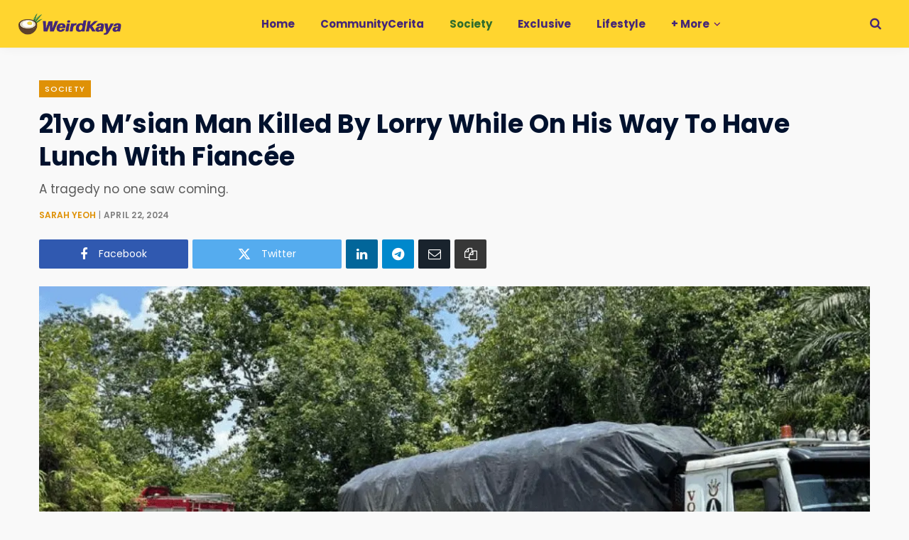

--- FILE ---
content_type: text/html; charset=UTF-8
request_url: https://weirdkaya.com/21yo-msian-man-killed-by-lorry/
body_size: 41562
content:
<!DOCTYPE html>
<html lang="en-US">

<head>

	<meta charset="UTF-8" />
	<meta http-equiv="x-ua-compatible" content="ie=edge" />
	<meta name="viewport" content="width=device-width, initial-scale=1" />
	<link rel="profile" href="https://gmpg.org/xfn/11" />
	
	<title>21yo M&#039;sian Man Killed By Lorry While On His Way To Have Lunch With Fiancée | WeirdKaya</title><link rel="preload" as="font" href="https://weirdkaya.com/wp-content/themes/contentberg/css/icons/fonts/ts-icons.woff2?v1" type="font/woff2" crossorigin="anonymous" />
<meta name='robots' content='max-image-preview:large' />

<!-- Google Tag Manager for WordPress by gtm4wp.com -->
<script data-cfasync="false" data-pagespeed-no-defer>
	var gtm4wp_datalayer_name = "dataLayer";
	var dataLayer = dataLayer || [];

	const gtm4wp_scrollerscript_debugmode         = false;
	const gtm4wp_scrollerscript_callbacktime      = 500;
	const gtm4wp_scrollerscript_readerlocation    = 25;
	const gtm4wp_scrollerscript_contentelementid  = "main-wrap";
	const gtm4wp_scrollerscript_scannertime       = 5;
</script>
<!-- End Google Tag Manager for WordPress by gtm4wp.com -->
    <script>    
    // Helper to check if element is in viewport (for manual lazy load fallback)
    window.isInViewport = function(element) {
        if (!element) return false;
        var rect = element.getBoundingClientRect();
        return (
            rect.top >= 0 &&
            rect.left >= 0 &&
            rect.bottom <= (window.innerHeight || document.documentElement.clientHeight) &&
            rect.right <= (window.innerWidth || document.documentElement.clientWidth)
        );
    };
    </script><link rel='dns-prefetch' href='//www.googletagmanager.com' />
<link rel='dns-prefetch' href='https://fonts.bunny.net' />
<link rel='preconnect' href='https://cdn.weirdkaya.com' />
<link rel='preconnect' href='https://fonts.bunny.net' />
<link rel="alternate" type="application/rss+xml" title="WeirdKaya &raquo; Feed" href="https://weirdkaya.com/feed/" />
<link rel="alternate" title="oEmbed (JSON)" type="application/json+oembed" href="https://weirdkaya.com/wp-json/oembed/1.0/embed?url=https%3A%2F%2Fweirdkaya.com%2F21yo-msian-man-killed-by-lorry%2F" />
<link rel="alternate" title="oEmbed (XML)" type="text/xml+oembed" href="https://weirdkaya.com/wp-json/oembed/1.0/embed?url=https%3A%2F%2Fweirdkaya.com%2F21yo-msian-man-killed-by-lorry%2F&#038;format=xml" />
		<style>
			.smush-dimensions {
				--smush-image-aspect-ratio: auto;
				aspect-ratio: var(--smush-image-aspect-ratio);
			}
		</style>
		<style id='wp-img-auto-sizes-contain-inline-css' type='text/css'>
img:is([sizes=auto i],[sizes^="auto," i]){contain-intrinsic-size:3000px 1500px}
/*# sourceURL=wp-img-auto-sizes-contain-inline-css */
</style>
<link rel='alternate stylesheet' id='powerkit-icons-css' href='https://cdn.weirdkaya.com/wp-content/plugins/powerkit/assets/fonts/powerkit-icons.woff' type='text/css' as='font' type='font/wof' crossorigin />
<link rel='stylesheet' id='powerkit-css' href='https://cdn.weirdkaya.com/wp-content/plugins/powerkit/assets/css/powerkit.css' type='text/css' media='all' />
<link rel='stylesheet' id='contentberg-core-css' href='https://cdn.weirdkaya.com/wp-content/themes/contentberg/style.css' type='text/css' media='all' />
<style id='wp-block-library-inline-css' type='text/css'>
:root{--wp-block-synced-color:#7a00df;--wp-block-synced-color--rgb:122,0,223;--wp-bound-block-color:var(--wp-block-synced-color);--wp-editor-canvas-background:#ddd;--wp-admin-theme-color:#007cba;--wp-admin-theme-color--rgb:0,124,186;--wp-admin-theme-color-darker-10:#006ba1;--wp-admin-theme-color-darker-10--rgb:0,107,160.5;--wp-admin-theme-color-darker-20:#005a87;--wp-admin-theme-color-darker-20--rgb:0,90,135;--wp-admin-border-width-focus:2px}@media (min-resolution:192dpi){:root{--wp-admin-border-width-focus:1.5px}}.wp-element-button{cursor:pointer}:root .has-very-light-gray-background-color{background-color:#eee}:root .has-very-dark-gray-background-color{background-color:#313131}:root .has-very-light-gray-color{color:#eee}:root .has-very-dark-gray-color{color:#313131}:root .has-vivid-green-cyan-to-vivid-cyan-blue-gradient-background{background:linear-gradient(135deg,#00d084,#0693e3)}:root .has-purple-crush-gradient-background{background:linear-gradient(135deg,#34e2e4,#4721fb 50%,#ab1dfe)}:root .has-hazy-dawn-gradient-background{background:linear-gradient(135deg,#faaca8,#dad0ec)}:root .has-subdued-olive-gradient-background{background:linear-gradient(135deg,#fafae1,#67a671)}:root .has-atomic-cream-gradient-background{background:linear-gradient(135deg,#fdd79a,#004a59)}:root .has-nightshade-gradient-background{background:linear-gradient(135deg,#330968,#31cdcf)}:root .has-midnight-gradient-background{background:linear-gradient(135deg,#020381,#2874fc)}:root{--wp--preset--font-size--normal:16px;--wp--preset--font-size--huge:42px}.has-regular-font-size{font-size:1em}.has-larger-font-size{font-size:2.625em}.has-normal-font-size{font-size:var(--wp--preset--font-size--normal)}.has-huge-font-size{font-size:var(--wp--preset--font-size--huge)}.has-text-align-center{text-align:center}.has-text-align-left{text-align:left}.has-text-align-right{text-align:right}.has-fit-text{white-space:nowrap!important}#end-resizable-editor-section{display:none}.aligncenter{clear:both}.items-justified-left{justify-content:flex-start}.items-justified-center{justify-content:center}.items-justified-right{justify-content:flex-end}.items-justified-space-between{justify-content:space-between}.screen-reader-text{border:0;clip-path:inset(50%);height:1px;margin:-1px;overflow:hidden;padding:0;position:absolute;width:1px;word-wrap:normal!important}.screen-reader-text:focus{background-color:#ddd;clip-path:none;color:#444;display:block;font-size:1em;height:auto;left:5px;line-height:normal;padding:15px 23px 14px;text-decoration:none;top:5px;width:auto;z-index:100000}html :where(.has-border-color){border-style:solid}html :where([style*=border-top-color]){border-top-style:solid}html :where([style*=border-right-color]){border-right-style:solid}html :where([style*=border-bottom-color]){border-bottom-style:solid}html :where([style*=border-left-color]){border-left-style:solid}html :where([style*=border-width]){border-style:solid}html :where([style*=border-top-width]){border-top-style:solid}html :where([style*=border-right-width]){border-right-style:solid}html :where([style*=border-bottom-width]){border-bottom-style:solid}html :where([style*=border-left-width]){border-left-style:solid}html :where(img[class*=wp-image-]){height:auto;max-width:100%}:where(figure){margin:0 0 1em}html :where(.is-position-sticky){--wp-admin--admin-bar--position-offset:var(--wp-admin--admin-bar--height,0px)}@media screen and (max-width:600px){html :where(.is-position-sticky){--wp-admin--admin-bar--position-offset:0px}}

/*# sourceURL=wp-block-library-inline-css */
</style><style id='wp-block-heading-inline-css' type='text/css'>
h1:where(.wp-block-heading).has-background,h2:where(.wp-block-heading).has-background,h3:where(.wp-block-heading).has-background,h4:where(.wp-block-heading).has-background,h5:where(.wp-block-heading).has-background,h6:where(.wp-block-heading).has-background{padding:1.25em 2.375em}h1.has-text-align-left[style*=writing-mode]:where([style*=vertical-lr]),h1.has-text-align-right[style*=writing-mode]:where([style*=vertical-rl]),h2.has-text-align-left[style*=writing-mode]:where([style*=vertical-lr]),h2.has-text-align-right[style*=writing-mode]:where([style*=vertical-rl]),h3.has-text-align-left[style*=writing-mode]:where([style*=vertical-lr]),h3.has-text-align-right[style*=writing-mode]:where([style*=vertical-rl]),h4.has-text-align-left[style*=writing-mode]:where([style*=vertical-lr]),h4.has-text-align-right[style*=writing-mode]:where([style*=vertical-rl]),h5.has-text-align-left[style*=writing-mode]:where([style*=vertical-lr]),h5.has-text-align-right[style*=writing-mode]:where([style*=vertical-rl]),h6.has-text-align-left[style*=writing-mode]:where([style*=vertical-lr]),h6.has-text-align-right[style*=writing-mode]:where([style*=vertical-rl]){rotate:180deg}
/*# sourceURL=https://weirdkaya.com/wp-includes/blocks/heading/style.min.css */
</style>
<style id='wp-block-image-inline-css' type='text/css'>
.wp-block-image>a,.wp-block-image>figure>a{display:inline-block}.wp-block-image img{box-sizing:border-box;height:auto;max-width:100%;vertical-align:bottom}@media not (prefers-reduced-motion){.wp-block-image img.hide{visibility:hidden}.wp-block-image img.show{animation:show-content-image .4s}}.wp-block-image[style*=border-radius] img,.wp-block-image[style*=border-radius]>a{border-radius:inherit}.wp-block-image.has-custom-border img{box-sizing:border-box}.wp-block-image.aligncenter{text-align:center}.wp-block-image.alignfull>a,.wp-block-image.alignwide>a{width:100%}.wp-block-image.alignfull img,.wp-block-image.alignwide img{height:auto;width:100%}.wp-block-image .aligncenter,.wp-block-image .alignleft,.wp-block-image .alignright,.wp-block-image.aligncenter,.wp-block-image.alignleft,.wp-block-image.alignright{display:table}.wp-block-image .aligncenter>figcaption,.wp-block-image .alignleft>figcaption,.wp-block-image .alignright>figcaption,.wp-block-image.aligncenter>figcaption,.wp-block-image.alignleft>figcaption,.wp-block-image.alignright>figcaption{caption-side:bottom;display:table-caption}.wp-block-image .alignleft{float:left;margin:.5em 1em .5em 0}.wp-block-image .alignright{float:right;margin:.5em 0 .5em 1em}.wp-block-image .aligncenter{margin-left:auto;margin-right:auto}.wp-block-image :where(figcaption){margin-bottom:1em;margin-top:.5em}.wp-block-image.is-style-circle-mask img{border-radius:9999px}@supports ((-webkit-mask-image:none) or (mask-image:none)) or (-webkit-mask-image:none){.wp-block-image.is-style-circle-mask img{border-radius:0;-webkit-mask-image:url('data:image/svg+xml;utf8,<svg viewBox="0 0 100 100" xmlns="http://www.w3.org/2000/svg"><circle cx="50" cy="50" r="50"/></svg>');mask-image:url('data:image/svg+xml;utf8,<svg viewBox="0 0 100 100" xmlns="http://www.w3.org/2000/svg"><circle cx="50" cy="50" r="50"/></svg>');mask-mode:alpha;-webkit-mask-position:center;mask-position:center;-webkit-mask-repeat:no-repeat;mask-repeat:no-repeat;-webkit-mask-size:contain;mask-size:contain}}:root :where(.wp-block-image.is-style-rounded img,.wp-block-image .is-style-rounded img){border-radius:9999px}.wp-block-image figure{margin:0}.wp-lightbox-container{display:flex;flex-direction:column;position:relative}.wp-lightbox-container img{cursor:zoom-in}.wp-lightbox-container img:hover+button{opacity:1}.wp-lightbox-container button{align-items:center;backdrop-filter:blur(16px) saturate(180%);background-color:#5a5a5a40;border:none;border-radius:4px;cursor:zoom-in;display:flex;height:20px;justify-content:center;opacity:0;padding:0;position:absolute;right:16px;text-align:center;top:16px;width:20px;z-index:100}@media not (prefers-reduced-motion){.wp-lightbox-container button{transition:opacity .2s ease}}.wp-lightbox-container button:focus-visible{outline:3px auto #5a5a5a40;outline:3px auto -webkit-focus-ring-color;outline-offset:3px}.wp-lightbox-container button:hover{cursor:pointer;opacity:1}.wp-lightbox-container button:focus{opacity:1}.wp-lightbox-container button:focus,.wp-lightbox-container button:hover,.wp-lightbox-container button:not(:hover):not(:active):not(.has-background){background-color:#5a5a5a40;border:none}.wp-lightbox-overlay{box-sizing:border-box;cursor:zoom-out;height:100vh;left:0;overflow:hidden;position:fixed;top:0;visibility:hidden;width:100%;z-index:100000}.wp-lightbox-overlay .close-button{align-items:center;cursor:pointer;display:flex;justify-content:center;min-height:40px;min-width:40px;padding:0;position:absolute;right:calc(env(safe-area-inset-right) + 16px);top:calc(env(safe-area-inset-top) + 16px);z-index:5000000}.wp-lightbox-overlay .close-button:focus,.wp-lightbox-overlay .close-button:hover,.wp-lightbox-overlay .close-button:not(:hover):not(:active):not(.has-background){background:none;border:none}.wp-lightbox-overlay .lightbox-image-container{height:var(--wp--lightbox-container-height);left:50%;overflow:hidden;position:absolute;top:50%;transform:translate(-50%,-50%);transform-origin:top left;width:var(--wp--lightbox-container-width);z-index:9999999999}.wp-lightbox-overlay .wp-block-image{align-items:center;box-sizing:border-box;display:flex;height:100%;justify-content:center;margin:0;position:relative;transform-origin:0 0;width:100%;z-index:3000000}.wp-lightbox-overlay .wp-block-image img{height:var(--wp--lightbox-image-height);min-height:var(--wp--lightbox-image-height);min-width:var(--wp--lightbox-image-width);width:var(--wp--lightbox-image-width)}.wp-lightbox-overlay .wp-block-image figcaption{display:none}.wp-lightbox-overlay button{background:none;border:none}.wp-lightbox-overlay .scrim{background-color:#fff;height:100%;opacity:.9;position:absolute;width:100%;z-index:2000000}.wp-lightbox-overlay.active{visibility:visible}@media not (prefers-reduced-motion){.wp-lightbox-overlay.active{animation:turn-on-visibility .25s both}.wp-lightbox-overlay.active img{animation:turn-on-visibility .35s both}.wp-lightbox-overlay.show-closing-animation:not(.active){animation:turn-off-visibility .35s both}.wp-lightbox-overlay.show-closing-animation:not(.active) img{animation:turn-off-visibility .25s both}.wp-lightbox-overlay.zoom.active{animation:none;opacity:1;visibility:visible}.wp-lightbox-overlay.zoom.active .lightbox-image-container{animation:lightbox-zoom-in .4s}.wp-lightbox-overlay.zoom.active .lightbox-image-container img{animation:none}.wp-lightbox-overlay.zoom.active .scrim{animation:turn-on-visibility .4s forwards}.wp-lightbox-overlay.zoom.show-closing-animation:not(.active){animation:none}.wp-lightbox-overlay.zoom.show-closing-animation:not(.active) .lightbox-image-container{animation:lightbox-zoom-out .4s}.wp-lightbox-overlay.zoom.show-closing-animation:not(.active) .lightbox-image-container img{animation:none}.wp-lightbox-overlay.zoom.show-closing-animation:not(.active) .scrim{animation:turn-off-visibility .4s forwards}}@keyframes show-content-image{0%{visibility:hidden}99%{visibility:hidden}to{visibility:visible}}@keyframes turn-on-visibility{0%{opacity:0}to{opacity:1}}@keyframes turn-off-visibility{0%{opacity:1;visibility:visible}99%{opacity:0;visibility:visible}to{opacity:0;visibility:hidden}}@keyframes lightbox-zoom-in{0%{transform:translate(calc((-100vw + var(--wp--lightbox-scrollbar-width))/2 + var(--wp--lightbox-initial-left-position)),calc(-50vh + var(--wp--lightbox-initial-top-position))) scale(var(--wp--lightbox-scale))}to{transform:translate(-50%,-50%) scale(1)}}@keyframes lightbox-zoom-out{0%{transform:translate(-50%,-50%) scale(1);visibility:visible}99%{visibility:visible}to{transform:translate(calc((-100vw + var(--wp--lightbox-scrollbar-width))/2 + var(--wp--lightbox-initial-left-position)),calc(-50vh + var(--wp--lightbox-initial-top-position))) scale(var(--wp--lightbox-scale));visibility:hidden}}
/*# sourceURL=https://weirdkaya.com/wp-includes/blocks/image/style.min.css */
</style>
<style id='wp-block-embed-inline-css' type='text/css'>
.wp-block-embed.alignleft,.wp-block-embed.alignright,.wp-block[data-align=left]>[data-type="core/embed"],.wp-block[data-align=right]>[data-type="core/embed"]{max-width:360px;width:100%}.wp-block-embed.alignleft .wp-block-embed__wrapper,.wp-block-embed.alignright .wp-block-embed__wrapper,.wp-block[data-align=left]>[data-type="core/embed"] .wp-block-embed__wrapper,.wp-block[data-align=right]>[data-type="core/embed"] .wp-block-embed__wrapper{min-width:280px}.wp-block-cover .wp-block-embed{min-height:240px;min-width:320px}.wp-block-embed{overflow-wrap:break-word}.wp-block-embed :where(figcaption){margin-bottom:1em;margin-top:.5em}.wp-block-embed iframe{max-width:100%}.wp-block-embed__wrapper{position:relative}.wp-embed-responsive .wp-has-aspect-ratio .wp-block-embed__wrapper:before{content:"";display:block;padding-top:50%}.wp-embed-responsive .wp-has-aspect-ratio iframe{bottom:0;height:100%;left:0;position:absolute;right:0;top:0;width:100%}.wp-embed-responsive .wp-embed-aspect-21-9 .wp-block-embed__wrapper:before{padding-top:42.85%}.wp-embed-responsive .wp-embed-aspect-18-9 .wp-block-embed__wrapper:before{padding-top:50%}.wp-embed-responsive .wp-embed-aspect-16-9 .wp-block-embed__wrapper:before{padding-top:56.25%}.wp-embed-responsive .wp-embed-aspect-4-3 .wp-block-embed__wrapper:before{padding-top:75%}.wp-embed-responsive .wp-embed-aspect-1-1 .wp-block-embed__wrapper:before{padding-top:100%}.wp-embed-responsive .wp-embed-aspect-9-16 .wp-block-embed__wrapper:before{padding-top:177.77%}.wp-embed-responsive .wp-embed-aspect-1-2 .wp-block-embed__wrapper:before{padding-top:200%}
/*# sourceURL=https://weirdkaya.com/wp-includes/blocks/embed/style.min.css */
</style>
<style id='wp-block-group-inline-css' type='text/css'>
.wp-block-group{box-sizing:border-box}:where(.wp-block-group.wp-block-group-is-layout-constrained){position:relative}
/*# sourceURL=https://weirdkaya.com/wp-includes/blocks/group/style.min.css */
</style>
<style id='wp-block-paragraph-inline-css' type='text/css'>
.is-small-text{font-size:.875em}.is-regular-text{font-size:1em}.is-large-text{font-size:2.25em}.is-larger-text{font-size:3em}.has-drop-cap:not(:focus):first-letter{float:left;font-size:8.4em;font-style:normal;font-weight:100;line-height:.68;margin:.05em .1em 0 0;text-transform:uppercase}body.rtl .has-drop-cap:not(:focus):first-letter{float:none;margin-left:.1em}p.has-drop-cap.has-background{overflow:hidden}:root :where(p.has-background){padding:1.25em 2.375em}:where(p.has-text-color:not(.has-link-color)) a{color:inherit}p.has-text-align-left[style*="writing-mode:vertical-lr"],p.has-text-align-right[style*="writing-mode:vertical-rl"]{rotate:180deg}
/*# sourceURL=https://weirdkaya.com/wp-includes/blocks/paragraph/style.min.css */
</style>
<style id='wp-block-separator-inline-css' type='text/css'>
@charset "UTF-8";.wp-block-separator{border:none;border-top:2px solid}:root :where(.wp-block-separator.is-style-dots){height:auto;line-height:1;text-align:center}:root :where(.wp-block-separator.is-style-dots):before{color:currentColor;content:"···";font-family:serif;font-size:1.5em;letter-spacing:2em;padding-left:2em}.wp-block-separator.is-style-dots{background:none!important;border:none!important}
/*# sourceURL=https://weirdkaya.com/wp-includes/blocks/separator/style.min.css */
</style>
<style id='global-styles-inline-css' type='text/css'>
:root{--wp--preset--aspect-ratio--square: 1;--wp--preset--aspect-ratio--4-3: 4/3;--wp--preset--aspect-ratio--3-4: 3/4;--wp--preset--aspect-ratio--3-2: 3/2;--wp--preset--aspect-ratio--2-3: 2/3;--wp--preset--aspect-ratio--16-9: 16/9;--wp--preset--aspect-ratio--9-16: 9/16;--wp--preset--color--black: #000000;--wp--preset--color--cyan-bluish-gray: #abb8c3;--wp--preset--color--white: #ffffff;--wp--preset--color--pale-pink: #f78da7;--wp--preset--color--vivid-red: #cf2e2e;--wp--preset--color--luminous-vivid-orange: #ff6900;--wp--preset--color--luminous-vivid-amber: #fcb900;--wp--preset--color--light-green-cyan: #7bdcb5;--wp--preset--color--vivid-green-cyan: #00d084;--wp--preset--color--pale-cyan-blue: #8ed1fc;--wp--preset--color--vivid-cyan-blue: #0693e3;--wp--preset--color--vivid-purple: #9b51e0;--wp--preset--gradient--vivid-cyan-blue-to-vivid-purple: linear-gradient(135deg,rgb(6,147,227) 0%,rgb(155,81,224) 100%);--wp--preset--gradient--light-green-cyan-to-vivid-green-cyan: linear-gradient(135deg,rgb(122,220,180) 0%,rgb(0,208,130) 100%);--wp--preset--gradient--luminous-vivid-amber-to-luminous-vivid-orange: linear-gradient(135deg,rgb(252,185,0) 0%,rgb(255,105,0) 100%);--wp--preset--gradient--luminous-vivid-orange-to-vivid-red: linear-gradient(135deg,rgb(255,105,0) 0%,rgb(207,46,46) 100%);--wp--preset--gradient--very-light-gray-to-cyan-bluish-gray: linear-gradient(135deg,rgb(238,238,238) 0%,rgb(169,184,195) 100%);--wp--preset--gradient--cool-to-warm-spectrum: linear-gradient(135deg,rgb(74,234,220) 0%,rgb(151,120,209) 20%,rgb(207,42,186) 40%,rgb(238,44,130) 60%,rgb(251,105,98) 80%,rgb(254,248,76) 100%);--wp--preset--gradient--blush-light-purple: linear-gradient(135deg,rgb(255,206,236) 0%,rgb(152,150,240) 100%);--wp--preset--gradient--blush-bordeaux: linear-gradient(135deg,rgb(254,205,165) 0%,rgb(254,45,45) 50%,rgb(107,0,62) 100%);--wp--preset--gradient--luminous-dusk: linear-gradient(135deg,rgb(255,203,112) 0%,rgb(199,81,192) 50%,rgb(65,88,208) 100%);--wp--preset--gradient--pale-ocean: linear-gradient(135deg,rgb(255,245,203) 0%,rgb(182,227,212) 50%,rgb(51,167,181) 100%);--wp--preset--gradient--electric-grass: linear-gradient(135deg,rgb(202,248,128) 0%,rgb(113,206,126) 100%);--wp--preset--gradient--midnight: linear-gradient(135deg,rgb(2,3,129) 0%,rgb(40,116,252) 100%);--wp--preset--font-size--small: 13px;--wp--preset--font-size--medium: 20px;--wp--preset--font-size--large: 36px;--wp--preset--font-size--x-large: 42px;--wp--preset--spacing--20: 0.44rem;--wp--preset--spacing--30: 0.67rem;--wp--preset--spacing--40: 1rem;--wp--preset--spacing--50: 1.5rem;--wp--preset--spacing--60: 2.25rem;--wp--preset--spacing--70: 3.38rem;--wp--preset--spacing--80: 5.06rem;--wp--preset--shadow--natural: 6px 6px 9px rgba(0, 0, 0, 0.2);--wp--preset--shadow--deep: 12px 12px 50px rgba(0, 0, 0, 0.4);--wp--preset--shadow--sharp: 6px 6px 0px rgba(0, 0, 0, 0.2);--wp--preset--shadow--outlined: 6px 6px 0px -3px rgb(255, 255, 255), 6px 6px rgb(0, 0, 0);--wp--preset--shadow--crisp: 6px 6px 0px rgb(0, 0, 0);}:where(.is-layout-flex){gap: 0.5em;}:where(.is-layout-grid){gap: 0.5em;}body .is-layout-flex{display: flex;}.is-layout-flex{flex-wrap: wrap;align-items: center;}.is-layout-flex > :is(*, div){margin: 0;}body .is-layout-grid{display: grid;}.is-layout-grid > :is(*, div){margin: 0;}:where(.wp-block-columns.is-layout-flex){gap: 2em;}:where(.wp-block-columns.is-layout-grid){gap: 2em;}:where(.wp-block-post-template.is-layout-flex){gap: 1.25em;}:where(.wp-block-post-template.is-layout-grid){gap: 1.25em;}.has-black-color{color: var(--wp--preset--color--black) !important;}.has-cyan-bluish-gray-color{color: var(--wp--preset--color--cyan-bluish-gray) !important;}.has-white-color{color: var(--wp--preset--color--white) !important;}.has-pale-pink-color{color: var(--wp--preset--color--pale-pink) !important;}.has-vivid-red-color{color: var(--wp--preset--color--vivid-red) !important;}.has-luminous-vivid-orange-color{color: var(--wp--preset--color--luminous-vivid-orange) !important;}.has-luminous-vivid-amber-color{color: var(--wp--preset--color--luminous-vivid-amber) !important;}.has-light-green-cyan-color{color: var(--wp--preset--color--light-green-cyan) !important;}.has-vivid-green-cyan-color{color: var(--wp--preset--color--vivid-green-cyan) !important;}.has-pale-cyan-blue-color{color: var(--wp--preset--color--pale-cyan-blue) !important;}.has-vivid-cyan-blue-color{color: var(--wp--preset--color--vivid-cyan-blue) !important;}.has-vivid-purple-color{color: var(--wp--preset--color--vivid-purple) !important;}.has-black-background-color{background-color: var(--wp--preset--color--black) !important;}.has-cyan-bluish-gray-background-color{background-color: var(--wp--preset--color--cyan-bluish-gray) !important;}.has-white-background-color{background-color: var(--wp--preset--color--white) !important;}.has-pale-pink-background-color{background-color: var(--wp--preset--color--pale-pink) !important;}.has-vivid-red-background-color{background-color: var(--wp--preset--color--vivid-red) !important;}.has-luminous-vivid-orange-background-color{background-color: var(--wp--preset--color--luminous-vivid-orange) !important;}.has-luminous-vivid-amber-background-color{background-color: var(--wp--preset--color--luminous-vivid-amber) !important;}.has-light-green-cyan-background-color{background-color: var(--wp--preset--color--light-green-cyan) !important;}.has-vivid-green-cyan-background-color{background-color: var(--wp--preset--color--vivid-green-cyan) !important;}.has-pale-cyan-blue-background-color{background-color: var(--wp--preset--color--pale-cyan-blue) !important;}.has-vivid-cyan-blue-background-color{background-color: var(--wp--preset--color--vivid-cyan-blue) !important;}.has-vivid-purple-background-color{background-color: var(--wp--preset--color--vivid-purple) !important;}.has-black-border-color{border-color: var(--wp--preset--color--black) !important;}.has-cyan-bluish-gray-border-color{border-color: var(--wp--preset--color--cyan-bluish-gray) !important;}.has-white-border-color{border-color: var(--wp--preset--color--white) !important;}.has-pale-pink-border-color{border-color: var(--wp--preset--color--pale-pink) !important;}.has-vivid-red-border-color{border-color: var(--wp--preset--color--vivid-red) !important;}.has-luminous-vivid-orange-border-color{border-color: var(--wp--preset--color--luminous-vivid-orange) !important;}.has-luminous-vivid-amber-border-color{border-color: var(--wp--preset--color--luminous-vivid-amber) !important;}.has-light-green-cyan-border-color{border-color: var(--wp--preset--color--light-green-cyan) !important;}.has-vivid-green-cyan-border-color{border-color: var(--wp--preset--color--vivid-green-cyan) !important;}.has-pale-cyan-blue-border-color{border-color: var(--wp--preset--color--pale-cyan-blue) !important;}.has-vivid-cyan-blue-border-color{border-color: var(--wp--preset--color--vivid-cyan-blue) !important;}.has-vivid-purple-border-color{border-color: var(--wp--preset--color--vivid-purple) !important;}.has-vivid-cyan-blue-to-vivid-purple-gradient-background{background: var(--wp--preset--gradient--vivid-cyan-blue-to-vivid-purple) !important;}.has-light-green-cyan-to-vivid-green-cyan-gradient-background{background: var(--wp--preset--gradient--light-green-cyan-to-vivid-green-cyan) !important;}.has-luminous-vivid-amber-to-luminous-vivid-orange-gradient-background{background: var(--wp--preset--gradient--luminous-vivid-amber-to-luminous-vivid-orange) !important;}.has-luminous-vivid-orange-to-vivid-red-gradient-background{background: var(--wp--preset--gradient--luminous-vivid-orange-to-vivid-red) !important;}.has-very-light-gray-to-cyan-bluish-gray-gradient-background{background: var(--wp--preset--gradient--very-light-gray-to-cyan-bluish-gray) !important;}.has-cool-to-warm-spectrum-gradient-background{background: var(--wp--preset--gradient--cool-to-warm-spectrum) !important;}.has-blush-light-purple-gradient-background{background: var(--wp--preset--gradient--blush-light-purple) !important;}.has-blush-bordeaux-gradient-background{background: var(--wp--preset--gradient--blush-bordeaux) !important;}.has-luminous-dusk-gradient-background{background: var(--wp--preset--gradient--luminous-dusk) !important;}.has-pale-ocean-gradient-background{background: var(--wp--preset--gradient--pale-ocean) !important;}.has-electric-grass-gradient-background{background: var(--wp--preset--gradient--electric-grass) !important;}.has-midnight-gradient-background{background: var(--wp--preset--gradient--midnight) !important;}.has-small-font-size{font-size: var(--wp--preset--font-size--small) !important;}.has-medium-font-size{font-size: var(--wp--preset--font-size--medium) !important;}.has-large-font-size{font-size: var(--wp--preset--font-size--large) !important;}.has-x-large-font-size{font-size: var(--wp--preset--font-size--x-large) !important;}
/*# sourceURL=global-styles-inline-css */
</style>

<style id='classic-theme-styles-inline-css' type='text/css'>
/*! This file is auto-generated */
.wp-block-button__link{color:#fff;background-color:#32373c;border-radius:9999px;box-shadow:none;text-decoration:none;padding:calc(.667em + 2px) calc(1.333em + 2px);font-size:1.125em}.wp-block-file__button{background:#32373c;color:#fff;text-decoration:none}
/*# sourceURL=/wp-includes/css/classic-themes.min.css */
</style>
<link rel='stylesheet' id='powerkit-content-formatting-css' href='https://cdn.weirdkaya.com/wp-content/plugins/powerkit/modules/content-formatting/public/css/public-powerkit-content-formatting.css' type='text/css' media='all' />
<link rel='stylesheet' id='powerkit-featured-categories-css' href='https://cdn.weirdkaya.com/wp-content/plugins/powerkit/modules/featured-categories/public/css/public-powerkit-featured-categories.css' type='text/css' media='all' />
<link rel='stylesheet' id='powerkit-inline-posts-css' href='https://cdn.weirdkaya.com/wp-content/plugins/powerkit/modules/inline-posts/public/css/public-powerkit-inline-posts.css' type='text/css' media='all' />
<link rel='stylesheet' id='powerkit-widget-posts-css' href='https://cdn.weirdkaya.com/wp-content/plugins/powerkit/modules/posts/public/css/public-powerkit-widget-posts.css' type='text/css' media='all' />
<link rel='stylesheet' id='powerkit-scroll-to-top-css' href='https://cdn.weirdkaya.com/wp-content/plugins/powerkit/modules/scroll-to-top/public/css/public-powerkit-scroll-to-top.css' type='text/css' media='all' />
<link rel='stylesheet' id='powerkit-social-links-css' href='https://cdn.weirdkaya.com/wp-content/plugins/powerkit/modules/social-links/public/css/public-powerkit-social-links.css' type='text/css' media='all' />
<link rel='stylesheet' id='powerkit-widget-about-css' href='https://cdn.weirdkaya.com/wp-content/plugins/powerkit/modules/widget-about/public/css/public-powerkit-widget-about.css' type='text/css' media='all' />
<link rel='stylesheet' id='contentberg-fonts-css' href='https://fonts.bunny.net/css?family=Roboto%3A400%2C500%2C700%7CPT+Serif%3A400%2C400i%2C600%7CIBM+Plex+Serif%3A500' type='text/css' media='all' />
<link rel='stylesheet' id='contentberg-icons-css' href='https://cdn.weirdkaya.com/wp-content/themes/contentberg/css/icons/icons.css' type='text/css' media='all' />
<link rel='stylesheet' id='contentberg-lightbox-css' href='https://cdn.weirdkaya.com/wp-content/themes/contentberg/css/lightbox.css' type='text/css' media='all' />
<link rel='stylesheet' id='font-awesome4-css' href='https://cdn.weirdkaya.com/wp-content/themes/contentberg/css/fontawesome/css/font-awesome.min.css' type='text/css' media='all' />
<link rel='stylesheet' id='contentberg-child-css' href='https://cdn.weirdkaya.com/wp-content/themes/contentberg-child/style.css' type='text/css' media='all' />
<style id='contentberg-child-inline-css' type='text/css'>
::selection { background: rgba(223,145,6, 0.7); }
::-moz-selection { background: rgba(223,145,6, 0.7); }
:root { --c-main: #df9106; }
.post-content, .entry-content { color: #0a0a0a; }
.entry-content { color: #0a0a0a; }
:root { --c-body: #f9f9f9; }
.upper-footer { background-color: #f9f9f9; border-top: 0; }
.lower-footer { background-color: #ffffff; border-top: 0; }
.top-bar-content, 
.top-bar.dark 
.top-bar-content, 
.main-head.simple .inner { background-color: #ffd52f; border-color: #ffd52f; }
.top-bar .navigation { background: transparent; }
.main-head { border-bottom-color: #ffd52f !important; }
.main-head .social-icons a { color: #452778 !important; }
.main-head .search-submit, 
.main-head .search-link { color: #452778 !important; }
.navigation .menu > li:not(:hover) > a, 
.navigation.dark .menu > li:not(:hover) > a { color: #452778; }
.navigation .menu > li:hover > a, 
.navigation .menu > .current-menu-item > a, 
.navigation .menu > .current-menu-parent > a, 
.navigation .menu > .current-menu-ancestor > a { color: #306c2d !important; }
.navigation .menu > li li a { color: #452778 !important; }
.navigation .menu li li:hover > a, .navigation .menu li li.current-menu-item > a { color: #306c2d !important; }
.mega-menu .recent-posts .post-title { color: #452778 !important; }
.post-title, 
.post-title-alt { color: #00112d !important; }
.post-meta .post-cat > a { color: #df9106 !important; }
.sidebar .widget:not(.widget_mc4wp_form_widget):not(.widget-subscribe) .widget-title { color: #00112d; }
.sidebar .widget { margin-bottom: Arraypx; }
body,
h1,
h2,
h3,
h4,
h5,
h6,
input,
textarea,
select,
input[type="submit"],
button,
input[type="button"],
.button,
blockquote cite,
blockquote .wp-block-pullquote__citation,
.modern-quote cite,
.wp-block-quote.is-style-large cite,
.top-bar-content,
.search-action .search-field,
.main-head .title,
.navigation,
.tag-share,
.post-share-b .service,
.post-share-float .share-text,
.author-box,
.comments-list .comment-content,
.post-nav .label,
.main-footer.dark .back-to-top,
.lower-footer .social-icons,
.main-footer .social-strip .social-link,
.main-footer.bold .links .menu-item,
.main-footer.bold .copyright,
.archive-head,
.archive-head .description,
.cat-label a,
.text,
.section-head,
.post-title-alt,
.post-title,
.block-heading,
.block-head-b,
.block-head-c,
.small-post .post-title,
.likes-count .number,
.post-meta,
.post-meta .text-in,
.grid-post-b .read-more-btn,
.list-post-b .read-more-btn,
.post-footer .read-more,
.post-footer .social-share,
.post-footer .social-icons,
.large-post-b .post-footer .author a,
.main-slider,
.slider-overlay .heading,
.carousel-slider .category,
.carousel-slider .heading,
.grid-b-slider .heading,
.bold-slider,
.bold-slider .heading,
.main-pagination,
.main-pagination .load-button,
.page-links,
.post-content .wp-block-image figcaption,
.textwidget .wp-block-image figcaption,
.post-content .wp-caption-text,
.textwidget .wp-caption-text,
.post-content figcaption,
.textwidget figcaption,
.post-content,
.post-content .read-more,
.entry-content table,
.widget-about .more,
.widget-posts .post-title,
.widget-posts .posts.full .counter:before,
.widget-cta .label,
.social-follow .service-link,
.widget-twitter .meta .date,
.widget-twitter .follow,
.textwidget,
.widget_categories,
.widget_product_categories,
.widget_archive,
.widget_categories a,
.widget_product_categories a,
.widget_archive a,
.wp-caption-text,
figcaption,
.wp-block-button .wp-block-button__link,
.mobile-menu,
.woocommerce .woocommerce-message,
.woocommerce .woocommerce-error,
.woocommerce .woocommerce-info,
.woocommerce form .form-row,
.woocommerce .main .button,
.woocommerce .quantity .qty,
.woocommerce nav.woocommerce-pagination,
.woocommerce-cart .post-content,
.woocommerce .woocommerce-ordering,
.woocommerce-page .woocommerce-ordering,
.woocommerce ul.products,
.woocommerce.widget,
.woocommerce .woocommerce-noreviews,
.woocommerce div.product,
.woocommerce #content div.product,
.woocommerce #reviews #comments ol.commentlist .description,
.woocommerce-cart .cart-empty,
.woocommerce-cart .cart-collaterals .cart_totals table,
.woocommerce-cart .cart-collaterals .cart_totals .button,
.woocommerce .checkout .shop_table thead th,
.woocommerce .checkout .shop_table .amount,
.woocommerce-checkout #payment #place_order,
.top-bar .posts-ticker,
.post-content h1,
.post-content h2,
.post-content h3,
.post-content h4,
.post-content h5,
.post-content h6
 { font-family: "Poppins", system-ui, -apple-system, "Segoe UI", Arial, sans-serif; }
blockquote,
.archive-head .description,
.text,
.post-content,
.entry-content,
.textwidget
 { font-family: "Libre Franklin", system-ui, -apple-system, "Segoe UI", Arial, sans-serif; }
.sidebar .widget-title { font-size: 14px; font-weight: 600; }
.navigation .menu > li > a, .navigation.inline .menu > li > a { font-size: 15px; font-weight: 700; }
.large-post .post-title-alt { font-size: 26px; font-weight: 700; }
.grid-post .post-title-alt { font-size: 24px; font-weight: 700; }
.list-post .post-title { font-size: 20px; font-weight: 700; }
.entry-content { font-size: 18px; font-weight: 400; }
.post-content h4 { font-size: 24px; }
.post-content h6 { font-size: 18px; }


/*# sourceURL=contentberg-child-inline-css */
</style>
<link rel='stylesheet' id='contentberg-gfonts-custom-css' href='https://fonts.bunny.net/css?family=Poppins%3A400%2C500%2C600%2C700%7CLibre+Franklin%3A400%2C500%2C600%2C700' type='text/css' media='all' />
<script type="text/javascript" id="conversion-bridge-js-extra">
/* <![CDATA[ */
var conversionbridge_vars = {"rest_url":"https://weirdkaya.com/wp-json/conversionbridge/v1/track-event","ajaxurl":"https://weirdkaya.com/wp-admin/admin-ajax.php","cookie_plugin":"","security":"a1621d38b1","restart":"","console":"","journeys":"1","tracking_method":"cookie","event_queue":"","has_consent":["analytics","marketing"],"pageview_id":"a2291e2ae69da27c8eb35ef3092fe74ba1ea33a3cbc7bacceea50e0944c0dcfb-696c986e3367b","params":[]};
//# sourceURL=conversion-bridge-js-extra
/* ]]> */
</script>
<script type="text/javascript" src="https://cdn.weirdkaya.com/wp-content/plugins/conversion-bridge/assets/js/conversionbridge.js" id="conversion-bridge-js"></script>
<script type="text/javascript" src="https://cdn.weirdkaya.com/wp-includes/js/jquery/jquery.min.js" id="jquery-core-js"></script>
<script type="text/javascript" src="https://cdn.weirdkaya.com/wp-content/plugins/duracelltomi-google-tag-manager/dist/js/analytics-talk-content-tracking.js" id="gtm4wp-scroll-tracking-js"></script>

<!-- Google tag (gtag.js) snippet added by Site Kit -->
<!-- Google Analytics snippet added by Site Kit -->
<script type="text/javascript" src="https://www.googletagmanager.com/gtag/js?id=GT-MK9QNGW5" id="google_gtagjs-js" async></script>
<script type="text/javascript" id="google_gtagjs-js-after">
/* <![CDATA[ */
window.dataLayer = window.dataLayer || [];function gtag(){dataLayer.push(arguments);}
gtag("set","linker",{"domains":["weirdkaya.com"]});
gtag("js", new Date());
gtag("set", "developer_id.dZTNiMT", true);
gtag("config", "GT-MK9QNGW5", {"googlesitekit_post_type":"post","googlesitekit_post_categories":"Society","googlesitekit_post_author":"Sarah Yeoh","googlesitekit_post_date":"20240422"});
 window._googlesitekit = window._googlesitekit || {}; window._googlesitekit.throttledEvents = []; window._googlesitekit.gtagEvent = (name, data) => { var key = JSON.stringify( { name, data } ); if ( !! window._googlesitekit.throttledEvents[ key ] ) { return; } window._googlesitekit.throttledEvents[ key ] = true; setTimeout( () => { delete window._googlesitekit.throttledEvents[ key ]; }, 5 ); gtag( "event", name, { ...data, event_source: "site-kit" } ); }; 
//# sourceURL=google_gtagjs-js-after
/* ]]> */
</script>
<script></script><meta name="generator" content="Site Kit by Google 1.168.0" />
<!-- Google Tag Manager for WordPress by gtm4wp.com -->
<!-- GTM Container placement set to manual -->
<script data-cfasync="false" data-pagespeed-no-defer>
	var dataLayer_content = {"pageTitle":"21yo M&#039;sian Man Killed By Lorry While On His Way To Have Lunch With Fiancée | WeirdKaya","pagePostType":"post","pagePostType2":"single-post","pageCategory":["society"],"pageAttributes":["malaysia","pahang","road-accident"],"pagePostAuthorID":6,"pagePostAuthor":"Sarah Yeoh","pagePostDate":"April 22, 2024","pagePostDateYear":2024,"pagePostDateMonth":4,"pagePostDateDay":22,"pagePostDateDayName":"Monday","pagePostDateHour":17,"pagePostDateMinute":54,"pagePostDateIso":"2024-04-22T17:54:37+08:00","pagePostDateUnix":1713808477,"browserName":"","browserVersion":"","browserEngineName":"","browserEngineVersion":"","osName":"","osVersion":"","deviceType":"bot","deviceManufacturer":"","deviceModel":"","postCountOnPage":1,"postCountTotal":1,"postID":150027,"postFormat":"standard","geoCloudflareCountryCode":"US"};
	dataLayer.push( dataLayer_content );
</script>
<script data-cfasync="false" data-pagespeed-no-defer>
(function(w,d,s,l,i){w[l]=w[l]||[];w[l].push({'gtm.start':
new Date().getTime(),event:'gtm.js'});var f=d.getElementsByTagName(s)[0],
j=d.createElement(s),dl=l!='dataLayer'?'&l='+l:'';j.async=true;j.src=
'//www.googletagmanager.com/gtm.js?id='+i+dl;f.parentNode.insertBefore(j,f);
})(window,document,'script','dataLayer','GTM-M3CNP62Q');
</script>
<!-- End Google Tag Manager for WordPress by gtm4wp.com --><script>var Sphere_Plugin = {"ajaxurl":"https:\/\/weirdkaya.com\/wp-admin\/admin-ajax.php"};</script>
		<script>
		var BunyadSchemeKey = 'bunyad-scheme';
		(() => {
			const d = document.documentElement;
			const c = d.classList;
			var scheme = localStorage.getItem(BunyadSchemeKey);
			
			if (scheme) {
				d.dataset.origClass = c;
				scheme === 'dark' ? c.remove('s-light', 'site-s-light') : c.remove('s-dark', 'site-s-dark');
				c.add('site-s-' + scheme, 's-' + scheme);
			}
		})();
		</script>
		<!-- SEO meta tags powered by SmartCrawl https://wpmudev.com/project/smartcrawl-wordpress-seo/ -->
<meta name="description" content="Fate can sometimes take a cruel and tragic turn, where one&#039;s life is thrown into despair and sorrow due to unexpected circumstances. This was sadly wha ..." />
<script type="application/ld+json">{"@context":"https:\/\/schema.org","@graph":[{"@type":"WPHeader","url":"https:\/\/weirdkaya.com\/21yo-msian-man-killed-by-lorry\/","headline":"21yo M'sian Man Killed By Lorry While On His Way To Have Lunch With Fianc\u00e9e | WeirdKaya","description":"Fate can sometimes take a cruel and tragic turn, where one&#039;s life is thrown into despair and sorrow due to unexpected circumstances. This was sadly wha ..."},{"@type":"WPFooter","url":"https:\/\/weirdkaya.com\/21yo-msian-man-killed-by-lorry\/","headline":"21yo M'sian Man Killed By Lorry While On His Way To Have Lunch With Fianc\u00e9e | WeirdKaya","description":"Fate can sometimes take a cruel and tragic turn, where one&#039;s life is thrown into despair and sorrow due to unexpected circumstances. This was sadly wha ...","copyrightYear":"2026"},{"@type":"Organization","@id":"https:\/\/weirdkaya.com\/#schema-publishing-organization","url":"https:\/\/weirdkaya.com","name":"Headline Media Sdn Bhd","logo":{"@type":"ImageObject","@id":"https:\/\/weirdkaya.com\/#schema-organization-logo","url":"https:\/\/cdn.weirdkaya.com\/wp-content\/uploads\/headline-media-logo-1.png","height":60,"width":60}},{"@type":"WebSite","@id":"https:\/\/weirdkaya.com\/#schema-website","url":"https:\/\/weirdkaya.com","name":"WeirdKaya","encoding":"UTF-8","potentialAction":{"@type":"SearchAction","target":"https:\/\/weirdkaya.com\/search\/{search_term_string}\/","query-input":"required name=search_term_string"},"image":{"@type":"ImageObject","@id":"https:\/\/weirdkaya.com\/#schema-site-logo","url":"https:\/\/cdn.weirdkaya.com\/wp-content\/uploads\/WeirdKaya-LOGO-circle.png","height":1920,"width":1920,"caption":"Quality | Latest | Peculiar"}},{"@type":"BreadcrumbList","@id":"https:\/\/weirdkaya.com\/21yo-msian-man-killed-by-lorry?page&name=21yo-msian-man-killed-by-lorry\/#breadcrumb","itemListElement":[{"@type":"ListItem","position":1,"name":"Home","item":"https:\/\/weirdkaya.com"},{"@type":"ListItem","position":2,"name":"Society","item":"https:\/\/weirdkaya.com\/category\/society\/"},{"@type":"ListItem","position":3,"name":"21yo M&#8217;sian Man Killed By Lorry While On His Way To Have Lunch With Fianc\u00e9e"}]},{"@type":"Person","@id":"https:\/\/weirdkaya.com\/author\/sarah-yeoh\/#schema-author","name":"Sarah Yeoh","url":"https:\/\/weirdkaya.com\/author\/sarah-yeoh\/","description":"Loves reading and listening to jazz. She's also trying to be a good DOTA player, but don't tell her parents aite?","image":{"@type":"ImageObject","@id":"https:\/\/weirdkaya.com\/author\/sarah-yeoh\/#schema-author-gravatar","url":"https:\/\/cdn.weirdkaya.com\/wp-content\/uploads\/sarah-1-scaled.jpg","height":100,"width":100,"caption":"Sarah Yeoh"}},{"@type":"WebPage","@id":"https:\/\/weirdkaya.com\/21yo-msian-man-killed-by-lorry\/#schema-webpage","isPartOf":{"@id":"https:\/\/weirdkaya.com\/#schema-website"},"publisher":{"@id":"https:\/\/weirdkaya.com\/#schema-publishing-organization"},"url":"https:\/\/weirdkaya.com\/21yo-msian-man-killed-by-lorry\/","hasPart":[{"@type":"SiteNavigationElement","@id":"https:\/\/weirdkaya.com\/21yo-msian-man-killed-by-lorry\/#schema-nav-element-44","name":"","url":"https:\/\/weirdkaya.com\/"},{"@type":"SiteNavigationElement","@id":"https:\/\/weirdkaya.com\/21yo-msian-man-killed-by-lorry\/#schema-nav-element-159203","name":"CommunityCerita","url":"https:\/\/original.weirdkaya.com\/communitycerita\/"},{"@type":"SiteNavigationElement","@id":"https:\/\/weirdkaya.com\/21yo-msian-man-killed-by-lorry\/#schema-nav-element-47","name":"","url":"https:\/\/weirdkaya.com\/category\/society\/"},{"@type":"SiteNavigationElement","@id":"https:\/\/weirdkaya.com\/21yo-msian-man-killed-by-lorry\/#schema-nav-element-49","name":"","url":"https:\/\/weirdkaya.com\/category\/exclusive\/"},{"@type":"SiteNavigationElement","@id":"https:\/\/weirdkaya.com\/21yo-msian-man-killed-by-lorry\/#schema-nav-element-51","name":"","url":"https:\/\/weirdkaya.com\/category\/lifestyle\/"},{"@type":"SiteNavigationElement","@id":"https:\/\/weirdkaya.com\/21yo-msian-man-killed-by-lorry\/#schema-nav-element-48","name":"+ More","url":"https:\/\/weirdkaya.com\/posts\/"},{"@type":"SiteNavigationElement","@id":"https:\/\/weirdkaya.com\/21yo-msian-man-killed-by-lorry\/#schema-nav-element-45","name":"","url":"https:\/\/weirdkaya.com\/category\/current-affairs\/"},{"@type":"SiteNavigationElement","@id":"https:\/\/weirdkaya.com\/21yo-msian-man-killed-by-lorry\/#schema-nav-element-50","name":"","url":"https:\/\/weirdkaya.com\/category\/fun\/"},{"@type":"SiteNavigationElement","@id":"https:\/\/weirdkaya.com\/21yo-msian-man-killed-by-lorry\/#schema-nav-element-52","name":"","url":"https:\/\/weirdkaya.com\/category\/seriously-makan\/"},{"@type":"SiteNavigationElement","@id":"https:\/\/weirdkaya.com\/21yo-msian-man-killed-by-lorry\/#schema-nav-element-12269","name":"","url":"https:\/\/weirdkaya.com\/category\/sports\/"},{"@type":"SiteNavigationElement","@id":"https:\/\/weirdkaya.com\/21yo-msian-man-killed-by-lorry\/#schema-nav-element-53","name":"","url":"https:\/\/weirdkaya.com\/category\/abroad\/"},{"@type":"SiteNavigationElement","@id":"https:\/\/weirdkaya.com\/21yo-msian-man-killed-by-lorry\/#schema-nav-element-105093","name":"","url":"https:\/\/weirdkaya.com\/category\/bm\/"},{"@type":"SiteNavigationElement","@id":"https:\/\/weirdkaya.com\/21yo-msian-man-killed-by-lorry\/#schema-nav-element-154954","name":"","url":"https:\/\/weirdkaya.com\/category\/oyen-and-friends\/"},{"@type":"SiteNavigationElement","@id":"https:\/\/weirdkaya.com\/21yo-msian-man-killed-by-lorry\/#schema-nav-element-54","name":"","url":"https:\/\/weirdkaya.com\/category\/original\/"},{"@type":"SiteNavigationElement","@id":"https:\/\/weirdkaya.com\/21yo-msian-man-killed-by-lorry\/#schema-nav-element-55","name":"","url":"https:\/\/weirdkaya.com\/category\/events\/"},{"@type":"SiteNavigationElement","@id":"https:\/\/weirdkaya.com\/21yo-msian-man-killed-by-lorry\/#schema-nav-element-68313","name":"","url":"https:\/\/weirdkaya.com\/ge15\/"},{"@type":"SiteNavigationElement","@id":"https:\/\/weirdkaya.com\/21yo-msian-man-killed-by-lorry\/#schema-nav-element-108442","name":"","url":"https:\/\/weirdkaya.com\/stateelection2023\/"},{"@type":"SiteNavigationElement","@id":"https:\/\/weirdkaya.com\/21yo-msian-man-killed-by-lorry\/#schema-nav-element-56","name":"","url":"https:\/\/weirdkaya.com\/category\/unpopular-opinion\/"},{"@type":"SiteNavigationElement","@id":"https:\/\/weirdkaya.com\/21yo-msian-man-killed-by-lorry\/#schema-nav-element-57244","name":"","url":"https:\/\/weirdkaya.com\/category\/press-release\/"},{"@type":"SiteNavigationElement","@id":"https:\/\/weirdkaya.com\/21yo-msian-man-killed-by-lorry\/#schema-nav-element-57","name":"","url":"https:\/\/weirdkaya.com\/about-us\/"}]},{"@type":"NewsArticle","mainEntityOfPage":{"@id":"https:\/\/weirdkaya.com\/21yo-msian-man-killed-by-lorry\/#schema-webpage"},"author":{"@id":"https:\/\/weirdkaya.com\/author\/sarah-yeoh\/#schema-author"},"publisher":{"@id":"https:\/\/weirdkaya.com\/#schema-publishing-organization"},"dateModified":"2024-04-22T17:54:49","datePublished":"2024-04-22T17:54:37","headline":"21yo M'sian Man Killed By Lorry While On His Way To Have Lunch With Fianc\u00e9e | WeirdKaya","description":"Fate can sometimes take a cruel and tragic turn, where one&#039;s life is thrown into despair and sorrow due to unexpected circumstances. This was sadly wha ...","name":"21yo M&#8217;sian Man Killed By Lorry While On His Way To Have Lunch With Fianc\u00e9e","image":{"@type":"ImageObject","@id":"https:\/\/weirdkaya.com\/21yo-msian-man-killed-by-lorry\/#schema-article-image","url":"https:\/\/cdn.weirdkaya.com\/wp-content\/uploads\/link-preview-320-98.png","height":630,"width":1200},"thumbnailUrl":"https:\/\/cdn.weirdkaya.com\/wp-content\/uploads\/link-preview-320-98.png"}]}</script>
<meta property="og:type" content="article" />
<meta property="og:url" content="https://weirdkaya.com/21yo-msian-man-killed-by-lorry/" />
<meta property="og:title" content="21yo M&#039;sian Man Killed By Lorry While On His Way To Have Lunch With Fiancée | WeirdKaya" />
<meta property="og:description" content="Fate can sometimes take a cruel and tragic turn, where one&#039;s life is thrown into despair and sorrow due to unexpected circumstances. This was sadly wha ..." />
<meta property="og:image" content="https://cdn.weirdkaya.com/wp-content/uploads/link-preview-320-98.png" />
<meta property="og:image:width" content="1200" />
<meta property="og:image:height" content="630" />
<meta property="article:published_time" content="2024-04-22T17:54:37" />
<meta property="article:author" content="Sarah Yeoh" />
<meta name="twitter:card" content="summary_large_image" />
<meta name="twitter:site" content="WeirdKayaMY" />
<meta name="twitter:title" content="21yo M&#039;sian Man Killed By Lorry While On His Way To Have Lunch With Fiancée | WeirdKaya" />
<meta name="twitter:description" content="Fate can sometimes take a cruel and tragic turn, where one&#039;s life is thrown into despair and sorrow due to unexpected circumstances. This was sadly wha ..." />
<meta name="twitter:image" content="https://cdn.weirdkaya.com/wp-content/uploads/link-preview-320-98.png" />
<!-- /SEO -->

		<script id="conversion-bridge--clarity" >
			(function(c,l,a,r,i,t,y){
				c[a]=c[a]||function(){(c[a].q=c[a].q||[]).push(arguments)};
				t=l.createElement(r);t.async=1;t.src="https://www.clarity.ms/tag/"+i;
				y=l.getElementsByTagName(r)[0];y.parentNode.insertBefore(t,y);
			})(window, document, "clarity", "script", "akd0je4o1s");
		
window.clarity( "set", "author", "Sarah Yeoh" );
window.clarity( "set", "category", "Society" );
window.clarity( "set", "tags", "Malaysia,Pahang,road accident" );
window.clarity( "set", "language", "en_US" );
window.clarity( "set", "post_type", "post" );</script>
<script id="conversion-bridge--meta" >
!function(f,b,e,v,n,t,s)
{if(f.fbq)return;n=f.fbq=function(){n.callMethod?
n.callMethod.apply(n,arguments):n.queue.push(arguments)};
if(!f._fbq)f._fbq=n;n.push=n;n.loaded=!0;n.version='2.0';
n.queue=[];t=b.createElement(e);t.async=!0;
t.src=v;s=b.getElementsByTagName(e)[0];
s.parentNode.insertBefore(t,s)}(window, document,'script',
'https://connect.facebook.net/en_US/fbevents.js');
						fbq( 'init', '228622949120386' );
								fbq( 'track', 'PageView', {}, { eventID: "a2291e2ae69da27c8eb35ef3092fe74ba1ea33a3cbc7bacceea50e0944c0dcfb-696c986e3367b" } );
		
</script>

		<script id="conversion-bridge--posthog" >!function(t,e){var o,n,p,r;e.__SV||(window.posthog=e,e._i=[],e.init=function(i,s,a){function g(t,e){var o=e.split(".");2==o.length&&(t=t[o[0]],e=o[1]),t[e]=function(){t.push([e].concat(Array.prototype.slice.call(arguments,0)))}}(p=t.createElement("script")).type="text/javascript",p.async=!0,p.src=s.api_host+"/static/array.js",(r=t.getElementsByTagName("script")[0]).parentNode.insertBefore(p,r);var u=e;for(void 0!==a?u=e[a]=[]:a="posthog",u.people=u.people||[],u.toString=function(t){var e="posthog";return"posthog"!==a&&(e+="."+a),t||(e+=" (stub)"),e},u.people.toString=function(){return u.toString(1)+".people (stub)"},o="capture identify alias people.set people.set_once set_config register register_once unregister opt_out_capturing has_opted_out_capturing opt_in_capturing reset isFeatureEnabled onFeatureFlags getFeatureFlag getFeatureFlagPayload reloadFeatureFlags group updateEarlyAccessFeatureEnrollment getEarlyAccessFeatures getActiveMatchingSurveys getSurveys".split(" "),n=0;n<o.length;n++)g(u,o[n]);e._i.push([i,s,a])},e.__SV=1)}(document,window.posthog||[]);
posthog.init( "phc_MApmp84d5F1Gsdg6BxjoEjFvQ0BDXC74RPvgHMBbqto", {"api_host":"https:\/\/us.i.posthog.com","person_profiles":"always","persistence":"localStorage+cookie","ui_host":"https:\/\/us.posthog.com"} );
posthog.register_once( {"author":"Sarah Yeoh","category":"Society","tags":"Malaysia,Pahang,road accident","loggedin":"no","language":"en_US","post_type":"post"} );</script><link rel="icon" href="https://cdn.weirdkaya.com/wp-content/uploads/cropped-Icon_512x512-4-32x32.png" sizes="32x32" />
<link rel="icon" href="https://cdn.weirdkaya.com/wp-content/uploads/cropped-Icon_512x512-4-192x192.png" sizes="192x192" />
<link rel="apple-touch-icon" href="https://cdn.weirdkaya.com/wp-content/uploads/cropped-Icon_512x512-4-180x180.png" />
<meta name="msapplication-TileImage" content="https://cdn.weirdkaya.com/wp-content/uploads/cropped-Icon_512x512-4-270x270.png" />

			<script async src='https://securepubads.g.doubleclick.net/tag/js/gpt.js'></script>
			<script async src='https://pagead2.googlesyndication.com/pagead/js/adsbygoogle.js?client=ca-pub-9164810146034308' crossorigin='anonymous'></script>

			<!-- Article | GPT Code -->
			<script>
			  window.googletag = window.googletag || {cmd: []};
			  
			  googletag.cmd.push(function() {
				googletag.defineSlot('/16069941/WK_MRec_InArticle1', [[320, 100], [336, 280], [728, 90], [320, 50], [468, 60], [300, 100], [300, 250]], 'div-gpt-ad-1679539318847-0').addService(googletag.pubads());			//(R) Articles - Article 1
				googletag.defineSlot('/16069941/WK_MRec_InArticle3', [[300, 100], [300, 250], [468, 60], [320, 100], [320, 50], [336, 280], [728, 90]], 'div-gpt-ad-1679539540395-0').addService(googletag.pubads());			//(R) Articles - Article 3
				googletag.defineSlot('/16069941/WK_MRec_InArticle4', [[300, 250], [300, 100], [320, 100], [336, 280], [728, 90], [320, 50], [468, 60]], 'div-gpt-ad-1679539615682-0').addService(googletag.pubads());			//(R) Articles - Article 4
				googletag.defineSlot('/16069941/WK_MRec_InArticle5', [[468, 60], [300, 100], [728, 90], [320, 100], [336, 280], [320, 50], [300, 250]], 'div-gpt-ad-1679539693839-0').addService(googletag.pubads());			//(R) Articles - Article 5
				googletag.defineSlot('/16069941/WK_Pixel', [1, 1], 'div-gpt-ad-1679454923399-0').addService(googletag.pubads());			//(R) Articles - Article Pixel
				
				// All | Both Out of Page | WK_OutofPage WK_OutofPage_2 
				googletag.defineOutOfPageSlot('/16069941/WK_OutofPage', 'div-gpt-ad-1679455240399-0').addService(googletag.pubads());
				googletag.defineOutOfPageSlot('/16069941/WK_OutofPage_2', 'div-gpt-ad-1687333834504-0').addService(googletag.pubads());
				
 			    // Articles Archives | Desktop | Top Sidebar | WK_AP_Sidebar_MRec
    			googletag.defineSlot('/16069941/WK_AP_Sidebar_MRec', [[300, 600], [300, 250], [336, 280]], 'div-gpt-ad-1742542531916-0').addService(googletag.pubads());

				// Home | Mobile | Top Content | WK_Leaderboard
				googletag.defineSlot('/16069941/WK_Leaderboard', [[300, 250], [320, 50]], 'div-gpt-ad-1742556892624-0').addService(googletag.pubads());
				
				// All | Desktop | Top Content | WK_Billboard
    			googletag.defineSlot('/16069941/WK_Billboard', [[970, 90], [970, 250], [728, 90]], 'div-gpt-ad-1679449459818-0').addService(googletag.pubads());

				googletag.pubads().enableSingleRequest();
				googletag.pubads().collapseEmptyDivs();
				googletag.enableServices();
			  });
			</script>
			<!-- End of GPT Code -->		<style type="text/css" id="wp-custom-css">
			/* Special */
/* Malaysia Tourist */
/*.top-bar-content, .top-bar.dark .top-bar-content, .main-head.simple .inner {
    background-color: #ffffff !important;
    border-color: #ffd52f !important;
}

.sticky-bar {
    padding: 10px 0 !important;
}

.main-head.simple .title .logo-image.logo-speical {
    height: 40px !important;
}*/

/* Scroll */
html {
	overflow-x: hidden;
}

::-webkit-scrollbar {
  width: 8px;
  height: 8px;
}

::-webkit-scrollbar-track {
  background-color: #f9f9f9;
}

::-webkit-scrollbar-thumb {
  background-color: #452778;
  border-radius: 0px;
}

/* 404 */
.error-img {
	max-width: 75%;
	/* filter: drop-shadow(1px 2px 4px #452778); */
}

.error-page {
	text-align: center;
}

.error-page .post-content {
	float: none;
}

.page-404 .post-title-alt {
	margin: 20px auto;
}

.page-404 .main-heading {
	color: #452778;
}

.page-404 .links.fa-ul {
	list-style-type: none;
	margin: 0 auto;
	float: none !important;
	min-width: 50%;
}

.page-404 .links.fa-ul li {
	padding: 15px 20px;
}

.page-404 .links.fa-ul a {
	box-shadow: unset;
}

/* Single Post Featured Image */
.updates-blue {
	color: #0693E3;	
}

.updates-blue-line {
	background-color: #0693E3;	
}

/* Single Post Featured Image */
.featured {
	aspect-ratio: 40/21;
	display: flex;
	justify-content: center;
	align-items: center;
	margin-bottom: 20px;
	flex-direction: column;
}

.featured figcaption {
	line-height: 1.5;
	letter-spacing: -0.5px;
	font-weight: 600;
	margin: 10px auto;
	text-align: center;
	color: #777;
}

.related-posts .post {
	display: flex;
	flex-direction: column;
}

.related-posts .content {
	padding: 5px 0;
}

.related-posts .section-head .title {
	background: #f9f9f9;
}

.related-posts .post-title-alt a:hover, .related-posts .post-title a:hover {
    opacity: 1;
    text-shadow: 2px 2px #fff, 2px -2px #fff, -2px 2px #fff, -2px -2px #fff;
    box-shadow: 0 -1px 0 0 #fff inset,0 -4px 0 0 #df910650 inset;
}

/* Single Post Featured Image Credits */

.featured figcaption .fcredit a {
	text-decoration: underline;
	color: #df9106;
}

.featured figcaption .fcredit a:hover {
	opacity: 0.84;
}

.featured figcaption .fcredit:after {
	content: ", ";
}

.featured figcaption .fcredit:nth-last-child(2):after {
	content: " and ";
}


.featured figcaption .fcredit:last-child:after {
	content: "";
}

/* Home, Archive, Search Header */
body:not(.archive) .main-wrap {
	padding-top: 75px !important; 
}

body.archive .main-wrap {
	padding-top: 25px !important; 
}

.archive-head {
	margin-top: 50px;
	margin-bottom: 50px;
	padding-bottom: 16px;
}

.author .archive-head {
	padding-bottom: 40px;
}

.page-content .archive-head {
	margin-top: 0px;
	padding-bottom: 35px;
}

.archive-head .description { 
	margin-top: 10px;
	font-weight: 600;
}

/* List-Post, Highlight Block */
.meta-sep:before {
	content: " | " !important;	
}

.grid-post .post-thumb {
	margin-bottom: 20px;
	margin-left: 0px;
	margin-right: 0px;
}

.highlights-block .grid-post {
  margin: 10px 0;
	padding: 0 10px;
}

.list-post .post-thumb {
	display: flex;
	flex: 1 1 100%;
	justify-content: center;
	aspect-ratio: 40/21;
}

.list-post .post-thumb:before {
	content: "";
	padding-bottom: 52.5%;
}

@media (min-width: 940px) and (max-width: 1200px) {
.small-post .image-link img {
    max-width: 100%;
}
}


@media (max-width: 340px) {
.small-post .image-link img {
    max-height: 48px !important;
}
}

@media (min-width: 767px) and (max-width: 940px) {
	.highlights-block {
		display: flex;
		flex-direction: column;
	}
	
	.highlights-block .large {
		width: 100%;
		display: flex;
		flex-direction: column;
		float: unset;
	}
}

@media (max-width: 767px) {
	.list-post .post-thumb {
    max-width: 40% !important;
	}
}

.list-post-b .post-title {
	max-width: 100%;
	margin-top: 0px;
	margin-bottom: 0px;
	line-height: 1.3;
}

.small-post .image-link img {
	margin: 0;
}

.highlights-block .small-post img {
	width: unset;
}

.small-post {
	padding: 15px 10px;
	border-bottom: 1px solid #ebebeb;
	display: flex;
	align-items: center;
}

.small-post .content {
	margin-left: 1.5rem;
	margin-top: 0;
	width: 100%;
	overflow: hidden;
}

.small-post .post-meta .meta-sep {
	display: block;
}

@media (max-width: 540px) {
	.small-post .post-meta .meta-sep, .home .post-meta .date-link, .grid-post .meta-sep, .list-post-b .post-meta .date-link {
		display: none;
	}
	
}

@media (min-width: 940px) and (max-width: 1200px) {}
.small-post .post-meta .post-cat {
    display: unset;
}
}

.single-post .main {
	margin-top: 100px;
}

.list-post:first-child {
	border-top: 0px;
	padding-top: 0px;
}

.highlights-block .list-post:first-child {
	border-top: 1px solid #ebebeb;
	padding-top: 1rem;
}
	
.list-post {
	display: flex;
	align-items: center;
	/*margin: 0;
	padding: 10px 5px; */
	margin: 0;
	padding-top: 1rem;
	padding-bottom: 1rem;
	border-bottom: 1px solid #ebebeb;
	display: flex;
	align-items: center;
}

.list-post .content {
	display: flex;
	padding-left: 1.5rem;
	margin: 0;
	flex-direction: column;
}

.list-post .image-link {
	margin: auto 0;
}

.post-content.post-excerpt.cf {
	font-family: "Poppins", Arial, sans-serif;
	margin-top: 5px;
	overflow: hidden;
	max-width: 95%;
	display: -webkit-box;
	-webkit-line-clamp: 2;
	-webkit-box-orient: vertical;
	font-size: 15px;
	color: #5b5b5b !important;
	font-weight: 400;
	font-style: italic;
}

.posts-list > :last-child .list-post, .posts-dynamic.list .posts-wrap:last-child > :last-child .list-post {
	margin-bottom: 40px;
}

.small-post:last-child {
	margin-bottom: 0px;
	border-bottom: 0px;
}

.block .main-pagination, .main-pagination.load-more {
	margin-top: 2rem;
}

.grid-post .post-meta {
	margin-top: 10px;
}

.posts-dynamic {
	margin-bottom: 0;
}

/* About Us Team */
.about-team {
	display: flex;
	flex: auto;
	flex-direction: column;
	flex-flow: wrap;
	justify-content: center;
}

.about-teambox {
	display: flex;
	max-width: 45%;
	border: 1px solid #f7f7f7;
	background-color: #ffffff50;
	font-weight: 600;
	text-align: center;
	margin: 10px;
	padding: 30px 0px;
	border-radius: 6px;
	flex-direction: column;
	flex: auto;
}

.about-teambox-img {
	display: flex;
	flex-direction: column;
	justify-content: center;
	align-items: center;
	margin-bottom: 10px;
}

.about-teambox-img img {
	vertical-align: bottom;
	border-radius: 50%;
	max-width: 150px;
}

.about-teambox-content {
	display: flex;
	flex-direction: column;
	padding: 0 10%;
	flex: auto;
}

.about-teambox-bio {
	display: flex;
	flex-direction:column;
	flex: auto;
	justify-content: center;
	text-align: center;
	vertical-align: middle;
	margin: 10px 0;
}

.about-teambox-name {
	margin-bottom: 0;
	font-size: 20px;
	letter-spacing: 0;
	color: #000;
	font-weight: 700;
}

.about-teambox-position {
	font-size: 14px;
	color: #999;
	margin-bottom: 10px;
}

.about-teambox-social li {
    list-style: none;
    padding: 0 4px;
    margin: 0;
}

.about-teambox-social > li {
    display: inline-block;
    margin-bottom: 0;
}

.about-teambox-social a {
	color: #dd9933;
}

.about-teambox-social a:hover {
	color: #4b0082;
}

@media (max-width: 540px) {
	.about-teambox {
		max-width: 100%;
		margin: 3% 0;
	}
}

/* Contact Form */
.wpcf7-form {
	width: 90%;
	margin: 0 auto;
}

.wpcf7-form label {
	text-transform: uppercase;
	color: #000;
	font-weight: 600;
	font-size: 14px;
}

.wpcf7-form-control {
	width: 100%;
	font-weight: 500;
	color: #000;
}

.cf7-submit {
	width: 100%;
	display: flex;
	justify-content: center;
	align-items: center;
	flex-direction: column;
	margin: 0 auto;
}

.wpcf7-submit {
	color: #df9106 !important;
	background: unset !important;
	border: 2px solid #df9106 !important;
	font-weight: 700 !important;
	width: 50%;
	margin: 0 auto;
}

.wpcf7-submit:hover {
	color: #452778 !important;
	background: #FFD52F !important;
	border: 2px solid #452778 !important;
	font-weight: 700 !important;
}

.cf7-submit .wpcf7-spinner {
	display: flex;
	justify-content: center;
}

.wpcf7-response-output {
	font-weight: 600;
	text-transform: uppercase;
	color: #452778;
	margin: 0 !important;
}

.wpcf7-not-valid-tip {
	font-weight: 700;
}


/* PublishPress Author */
.author-box-b {
  display: flex;
  align-items: center;
	margin-top: 10px;
}

.author-box-b .image {
	display: flex;
	align-items: center;
	float: unset;
}

.author-box-b .image img {
	margin: 0;
	border: 0;
	max-width: unset;
}

.author-box-b .content {
	display: flex;
	padding: 0 20px;
	flex: auto;
	flex-direction: column;
}

.author-box-b .author {
  text-transform: uppercase;
	margin-top: 5px;
}

.author-box-b .author-bio {
  margin-top: 0px;
  margin-bottom: 0;
	font-weight: 500;
	line-height: 1.5rem;
}

.author-box .social-icons a, .author-box .social-icons span {
  box-shadow: unset;
  text-transform: uppercase;
  color: #df9106;
	font-weight: 500;
}

.author-box .social-icons span:hover, .author-box .social-icons a:hover {
	color: #452778;
}

.main-head.simple {
	border-bottom: unset;	
}

.main-head.simple .title .logo-image {
	max-width: unset;
	height: 30px !important;
	width: auto !important;
	padding: 2px;
}

.main-head.simple .title .logo-image-bm {
    max-width: unset;
    height: 40px !important;
    width: auto !important;
    padding: 2px;
}

.custom-archive-head {
	margin-top: -15px;
}

.no-pad {
	padding-left: 0 !important;
	padding-right: 0 !important;
}

/* Sidebar/ Widget */
.main .sidebar {
    padding-left: 0px;
}

#tiktok-feed-feed-0 .tiktok-feed-item__wrap:hover {
	background-color: unset !important;
}

.tiktok-feed-item__video_description {
	margin: 6px 0 24px;
}

.sidebar .widget .blocks .block {
	margin-bottom: 0;
}

.sidebar .widget, .sidebar .widget .code-block {
	margin: 0 auto 3rem auto;
}

.widget-cta .cta-box {
	padding: 0 20px;
	margin: 5px 0;
}

.widget-cta .cta-box a{
  border-top: 1px solid #c4c4c4;
	border-bottom: 1px solid #c4c4c4;
	display: flex;
}

.widget-cta .cta-box img {
	max-width: 40px;
	max-height: 40px;
}

.widget-cta .cta-box .label {
	background: unset;
	text-align: left;
	border: 0;
	font-size: 12px;
	color: #452778;
	font-weight: 600;
}

.widget-cta .cta-box a:hover{
  border-top: 1px solid #df9106;
	border-bottom: 1px solid #df9106;
	display: flex;
}

.block-head-b .title {
		border-bottom: 1px solid #df9106;
}

.block-head-b, .ts-block-widget .block-head-b {
	margin-bottom: 20px;
}

.pk-widget-about .pk-about-media, .pk-block-about .pk-about-media {
	max-width: 40%;
	max-height: 40%;
	margin: 1rem auto;
}

.pk-widget-about .pk-about-small, .pk-block-about .pk-about-small {
    font-weight: 700;
    font-size: 1.5rem;
    letter-spacing: 0;
    -webkit-font-smoothing: antialiased;
		color: #452778;	
}

.pk-widget-about .pk-about-content {
	margin-top: 0.2rem;
}

/* .blocks .block {
	margin-bottom: 5rem;
} */

.sidebar .post-meta {
		display: flex !important;
		flex-direction: column;
		margin-top: 5px;
	}
	
	.sidebar .post-meta .meta-sep {
		display: none;
	}
	
	.sidebar .post-meta .post-cat {
		display: flex;
		order: 2 !important;
	}
	
	.sidebar .post-meta .post-cat a:not(a:first-child) {
		display: none;
	}
	
	.sidebar .post-meta .date-link{
		display: flex;
		order: 1 !important;
	}

/* Single Post Breadcrumb */
.breadcrumb-article span {
	opacity: 1;
	font-size: 12px !important;
}

.breadcrumb-article {
	display: flex;
}

.breadcrumb-article .smartcrawl-breadcrumbs {
	line-height: 1.5;
}

.breadcrumb-article .smartcrawl-breadcrumb-separator {
	padding: 0 5px;
}

.breadcrumb-article:before {
	content: "NAVIGATION:";
	font-weight: 700;
	margin-right: 10px;
}

@media screen and (max-width: 768px) {
	.breadcrumb-article:before {
		display: none;
	}
	
	.breadcrumb-article .smartcrawl-breadcrumbs {
		justify-content: center;
		text-align: center;
		
	}
}

/* Single Post Category Label */
.post-top .cat-label a {
	margin-top: 0;
	margin-bottom: 5px;
	margin-left: 0;
	margin-right: 5px;
	background: #df9106;
} 

.post-top .cat-label a:hover {
	background: #452778;
}

.single-magazine .post-top .the-post-meta {
	margin-bottom: 15px;
}

.single-magazine .post-top .the-post-meta a, 
.single-magazine .post-top .the-post-meta .date-link time {
	letter-spacing: 0;
}

/* Powerkit - MailChimp */
.pk-subscribe-with-bg .pk-subscribe-container {
	background: unset;	
	padding: 0;
	margin-bottom: 1rem;
}

.pk-subscribe-with-bg .subscription {
	padding: 1rem;
}

.pk-subscribe-form-wrap .pk-privacy {
	padding: 0 1rem;
}

.pk-subscribe-form-wrap .pk-privacy input[type=checkbox] {
	vertical-align: middle;
}

.pk-subscribe-form-wrap .pk-input-group {
    display: flex;
    flex-direction: column;
}

.pk-subscribe-message {
    display: inline-block;
    margin-bottom: 20px;
    padding: 0 1px;
    padding-bottom: 8px;
    width: 100%;
    border-bottom: 1px solid #e7e7e7;
    font-size: 17px;
    font-weight: 700 !important;
    text-transform: uppercase;
    line-height: 1.2;
}

.pk-subscribe-with-bg .pk-title, .pk-subscribe-with-bg .pk-subscribe-message, .pk-subscribe-with-bg .pk-subscribe-message a, .pk-subscribe-with-bg .pk-privacy, .pk-subscribe-with-bg .pk-privacy a, .pk-subscribe-form-wrap .pk-alert {
	color: #000;
	font-weight: 600;
}

.pk-subscribe-with-bg .pk-input-group button {
    color: #df9106;
    background: unset;
    border: 2px solid #df9106;
    font-weight: 700;
}

.pk-subscribe-with-bg .pk-input-group button:hover {
    color: #452778;
    background: #FFD52F;
    border: 2px solid #452778;
    font-weight: 700;
		transition: all .25s ease-in-out;
}

/* Single Post Sharing */
.the-post-foot .post-share {
	display: flex;
	flex-direction: row;
	align-items: center;
	align-content: center;
	padding: 0 !important;
}

/*@media (min-width: 960px) {
	.the-post-foot .post-share:before {
		content: "SHARE IT:";
		font-weight: 700;
		margin-right: 10px;
		vertical-align: center;
		display: flex;
	}
}*/

.post-share-b {
	margin-bottom: 0px;
	display: flex;
	justify-content: flex-start !important;
}

.the-post-foot .post-share-b {
	gap: 0 6px;
}

.the-post-foot .post-share-b a {
	padding: 5px 10px;
	color: #ffffff;
	display: flex;
	align-items: center;
	gap: 0 5px;
	border-radius: 4px;
}

.the-post-foot .post-share-b a .label {
	max-width: 100%;
	padding: 0 5px;
}

.post-top .post-share-b {
	margin-bottom: 15px;
	display: flex;
}

.post-share-b .service {
		margin-bottom: 0;
	}

@media (min-width: 540px) {
	.post-share-b .service {
		width: 210px;
	}
}

.the-post-foot .post-share-b .service {
	width: 45px !important;
}

.the-post-foot .post-share-b .service i {
	margin-right: 0px;
}

.the-post-foot .post-share-b .service .label {
	display: none !important;
}

.post-share-b .service:nth-child(n+3) {
	display: unset;
	width: 45px;
}

.the-post-foot .post-share {
	padding: 0 10px;
}

.the-post-foot .post-share-icons {
	display: flex;
	justify-content: flex-start;
}

.post-share-b .telegram {
	background: #0088CC;
}

.post-share-b .copy {
	background: #373737;
	cursor: pointer;
}

/* Single Tag */
.single-magazine .the-post-foot {
	margin-top: 30px;	
}

.single-magazine .tag-share {
	margin-top: 0px;
	display: flex;
	flex-direction:column;
	justify-content: flex-start;
	align-items: flex-start;
	gap: 12px;
}

.tag-share .post-tags {
	float: unset;
	margin-top: unset;
	margin-right: 0px;
	max-width: unset;
	flex: 2;
	display: flex;
	justify-content: flex-start;
	flex-wrap: wrap;
}


@media (min-width: 960px) {
	.tag-share .post-tags:before {
		content: "TAGS:";
		font-weight: 700;
		margin-right: 10px;
	}
	
	.tag-share .post-tags {
		margin-bottom: 0px;
	}
}

.tag-share .post-tags li {
	display: flex;
	margin: 0 2px;
	border: unset !important;
	height: 25px;
	justify-content: center;
	align-items: center;
	padding: 0 5px;	
}

.tag-share .post-tags li:after {
	content: "/";
	padding-left: 10px;
}

.tag-share .post-tags li:last-child:after {
	content: "";
}

.tag-share .post-tags a {
	display: unset;
	margin-top: unset;
	margin-right: unset;
	padding: unset;
	border: unset;
	color: #452778;
	font-size: 12px;
	font-weight: 600;
	letter-spacing: 0.1em;
	line-height: 1.5;
}

/* Single Post Content */
.wp-block-quote p, blockquote p {
	font-weight: 700;
}

.post-content a, .textwidget a {
    color: #df9106;
}

.post-content p>a, .post-content li>a, .post-content dd>a, .post-content td a, .post-content th a, .post-content h1 a, .post-content h2 a, .post-content h3 a, .post-content h4 a, .post-content h5 a, .post-content h6 a, .post-content em a, .post-content strong a {
	box-shadow: 0 -1px 0 0 #df9106 inset;
}

.post-content p>a:hover, .post-content li>a:hover, .post-content dd>a:hover, .post-content td a:hover, .post-content th a, .post-content h1 a:hover, .post-content h2 a:hover, .post-content h3 a:hover, .post-content h4 a:hover, .post-content h5 a:hover, .post-content h6 a:hover, .post-content em a:hover, .post-content strong a:hover, .post-title-alt a:hover, .post-title a:hover {
	box-shadow: 0 -1px 0 0 #df9106 inset;
}


.post-title {
	/*text-transform: capitalize; */
}

.single-post .main {
	margin-top: 80px;	
}

.single-magazine .post-top .post-title {
	margin-top: 10px;
}

.post-author {
	display: flex;
	align-items: center;
}

.post-author a{
	color: #df9106 !important;
}

.post-meta-c {
	align-items: center;
	display: flex;
}

.article-post-meta img {
	padding-right: 5px;
}

@media (max-width: 767px) {
		.highlights-block .large .post-title {
		font-size: 20px;
	}
	
	.single-magazine .post-top .post-title {
		font-size: 25px;
	}
	
	.single-magazine .post-top .sub-title {
		font-size: 15px;
	}
}
.post-author img {
    vertical-align: text-bottom;
}

.article-post-meta img {
	max-width: 30px;
	border-radius: 5%;
}

.modified-featured-image img {
	/* width: 100%; */
	margin-bottom: 1.5rem !important;
}

.post-content .wp-block-image img {
	text-align: center;
	margin: 10px auto 5px auto !important;
	display: flex;
	max-width: 100% !important;
	height: unset !important;
}

.post-content .wp-block-image {
	text-align: center;
	display: flex;
	margin:  0 auto 1em auto !important;
	justify-content: center;
	flex-direction: column;
	max-width: 95% !important;
}

.post-content .wp-block-image figcaption {
	line-height: 1.5;
	letter-spacing: -0.5px;
	font-weight: 600;
	margin: 10px auto;
}

.post-content iframe, .instagram-media  {
	display: block;
	margin: 20px auto !important;
	margin-bottom: 1.65em;
}

.google-auto-placed iframe {
    margin: 0 auto !important;
}

blockquote.tiktok-embed {
	padding-left: 0 !important;
}

blockquote.tiktok-embed:before {
	content: none;
}

.post-content blockquote {
	color: #000000;
}

.wp-block-separator {
	margin: 1em 0;
	border-top: unset;
	border-bottom: unset;
}

.cta-img {
	padding: 0 !important;
}

.cta-img img {
	width: 100%;
}

.post-content.entry-content h1, .post-content.entry-content h2, .post-content.entry-content h3 {
    color: #452778;
}

.ss-bar {
	display:flex;
	flex-direction: row;
	align-items: center;
	padding: 10px 0;
}

.ss-bar .fb-like {
	display: block;
	margin: unset;
}

.ss-bar .post-share-b:before, .ss-bar .post-share-b .counter {
	display: none;
}

@media screen and (max-width: 1100px) {
		.post-share-b .service:nth-child(n+6) {
		display: none;
	}
}

/* Single Post Pagination */
.fb-comments {
	margin-top: 20px;
}

.post-nav {
	display: flex !important;
	flex-direction: row;
	margin-top: 20px;
	padding-top: 20px;
}

.post-nav .content {
	align-items: center;
}

.post-nav .image-link {
	max-width: 40%;
}

.post-nav .wp-post-image {
	width: unset;
	height: unset;
}

.post-nav .post-meta-b {
	letter-spacing: -0.5px;
	margin: 5px 0;
	flex-direction: column-reverse;
	display: flex;
}

.post-nav .post-meta-b .post-title {
	font-size: 14px !important;
}

.post-nav .post-cat {
	font-size: 11px;
	display: flex;
	flex-direction: column;
	letter-spacing: 0;
}

.post-nav .label {
	margin-bottom: 0px;
	font-weight: 600;
	letter-spacing: 0;
}

.post-nav .previous .label:before {
	content: "";
	margin-left: 5px;
}

/* Read More */
.nomargin-btm {
	margin-bottom: 0.5rem !important;	
}

.wp-block-yoast-seo-related-links, .yarpp ul {
	list-style: none;
	padding: 0 2rem !important;
}

.wp-block-yoast-seo-related-links li:before, .yarpp li:before {
    position: absolute;
    content: "" !important;
		opacity: 1 !important;
  transform: scale(1) !important; 
	background: url([data-uri]);
    height: 20px;
    background-size: cover;
    margin: 0.45rem -2rem;
    width: 20px;
    display: inline-block;
}

.wp-block-yoast-seo-related-links li, .yarpp li {
	margin-bottom: 6px;
}

.yarpp h3 {
	color: #452778;
}

.yarpp li>a, .wp-block-yoast-seo-related-links li>a {
	font-size: 16px;
	font-weight: 700;
	font-family: "Poppins", Arial, sans-serif;
	box-shadow: 0 -2px 0 0 #df910680 inset;
}

.wp-block-yoast-seo-related-links li>a:hover, .yarpp li>a:hover {
	    box-shadow: 0 -8px 0 0 #df910640 inset;
}

@media screen and (max-width: 760px) {
	.yarpp ul, .wp-block-yoast-seo-related-links   {
		padding: 0 1rem !important;
	}
	
	.yarpp li>a, .wp-block-yoast-seo-related-links li>a {
		font-weight: 600;
		font-size: 14px;
	}
}

@media screen and (max-width: 540px) {
	.yarpp ul, .wp-block-yoast-seo-related-links   {
		padding: 0 2rem !important;
	}
	
	.yarpp li>a, .wp-block-yoast-seo-related-links li>a {
		font-weight: 700;
		font-size: 14px;
	}
}

/* Related Post */
.related-posts {
	margin-top: 50px;
}

.related-posts .post-title {
	margin: 5px 0;
	font-family: inherit;
  font-weight: 600;
  font-size: 15px;
  line-height: 1.5;
}

.related-posts .post-meta {
	margin-bottom: 0;
}

.post-title-alt a, .post-title a {
	font-weight: 700;
}

/* Facebook Comment Plugin */
#facebook {
    font-family: "Poppins", Arial, sans-serif;
    font-weight: 600;
}



/* Header Navigation Bar */
.inner-head .wrap-head {
	display: flex;
	width: 100%;
	justify-content: space-around;
	align-items: center;
	flex-direction: row;
	padding: 6px 24px;
}

.main-head.simple .left-contain, 
.main-head.simple .actions {
	position: unset;
	left: unset;
	height: unset;
	flex-direction: row;
	right: unset;
	top: unset;
}

.main-head.simple .mobile-nav {
	margin: 0 15px;
	font-size: 16px;
	color: #4b0082;
}

.mobile-logo {
	padding: 10px;
	max-width: 150px;
}

.main-head.simple .title a {
	display: inline-flex;
}

.navigation-wrap {
	display: flex;
  flex-grow: 2;
	min-height: 50px;
}

#main-head .social-icons li {
	font-size: 16px;
	display: flex;
	flex-direction: row;
	align-items: center;
	margin: 0 6px;
	justify-content: space-around;
}

.navigation .menu-item-has-children > a:after {
	color: #4b0082;
}

.main-head.simple .social-icons {
	margin: 0;
}

.main-head.simple .actions .search-link {
	display: flex;
	font-size: 16px;
	align-items: center;
	margin: 0 15px;
}

@media (max-width: 770px) {
.nav-off-canvas .main-wrap {
	position: absolute; 
}
}

/* Mobile Menu Container */
.mobile-menu-container {
	background-color: #FFD52F;
}

.mobile-menu, .mobile-menu ul li a {
	font-weight: 600;
	color: #4b0082;
}

.mobile-menu li {
	border-bottom: 1px solid rgba(0, 0, 0, 0.07);
	padding: 10px 0;
}

.mobile-menu li:hover, .mobile-menu li a:hover {
  background: unset;
	color: #306c2d;
}

.mobile-menu li a{
	border-bottom: unset;
	padding: 0 10px;
	letter-spacing: 0; 
}

.mobile-menu ul {
	border-bottom: unset;
}

.mobile-menu .chevron {
	-webkit-text-stroke: unset;
	color: #4b0082;
}

.mobile-menu li:last-child {
	border-bottom: unset;
}


/* Images Box Shadow Setting */
.wp-post-image {
	box-shadow: unset;
	transition: unset;
}

.wp-post-image:hover {
	box-shadow: unset;
	opacity: 0.80;
	-webkit-filter: brightness(0.95);
  filter: brightness(0.95);
	transform: unset;
}

.featured .wp-post-image:hover, .post-content .wp-block-image img:hover {
	box-shadow: unset;
	opacity: 1;
	-webkit-filter: unset;
  filter: unset;
	transform: unset;
}

/* Social Follow Widget */
.social-follow-wk {
	margin: 0;
}

.social-follow-wk .service {
	margin: 0;
	padding: 5px;
}

.social-follow-wk .telegram {
  background: #0088cc !important;
}

.fa-telegram {
	    font-family: 'powerkit-icons' !important;
}

.fa-telegram:before {
	content: "\e909" !important;
} 

.social-follow-wk .linkedin {
  background: #0a66c2 !important;
}

/**
 * Widget: Social Follow
 */
.social-follow-wk {
  margin: 0 -6px;
  margin-bottom: -12px;
}

.social-follow-wk .service {
  float: left;
  width: 50%;
  padding: 0 6px;
  margin-bottom: 12px;
  box-sizing: border-box;
}

.social-follow-wk .service-link {
  display: -ms-flexbox;
  display: flex;
  -ms-flex-align: center;
      align-items: center;
  padding: 0 11px;
  background: #000;
  font-family: Roboto, Arial, sans-serif;
  letter-spacing: -0.01em;
  font-size: 13px;
  font-weight: 600;
  line-height: 37px;
  color: #fff;
}

.social-follow-wk .service-link:hover {
  -webkit-filter: brightness(110%);
          filter: brightness(110%);
}

.social-follow-wk .the-icon {
  width: 16px;
  margin-left: 4px;
  margin-right: 12px;
  margin-top: 1px;
  font-size: 18px;
}

.social-follow-wk .count {
  margin-left: 5px;
  margin-right: 8px;
}

.social-follow-wk .label {
  white-space: nowrap;
  overflow: hidden;
  text-overflow: ellipsis;
}

.social-follow-wk .facebook {
  background: #3059b0;
}

.social-follow-wk .gplus {
  background: #e6422e;
}

.social-follow-wk .twitter {
  background: #55acef;
}

.social-follow-wk .youtube {
  background: #cd201f;
}

.social-follow-wk .vimeo {
  background: #1ab7ea;
}

.social-follow-wk .instagram {
  background: #f77737;
}

.social-follow-wk .pinterest {
  background: #e52730;
}

.pk-social-links-items {
	display: flex !important;
	flex-wrap: wrap;
	gap: 10px 10px;
	flex: 1 1 auto;
	justify-content: center;
}

.powerkit_widget_about {
	margin: 0 !important;
}

.pk-social-links-item {
    display: flex;
}

.pk-social-links-scheme-bold-bg .pk-social-links-items .pk-social-links-link, .is-style-pk-social-links-bold-bg .pk-social-links-items .pk-social-links-link {
	padding: 1rem 1rem;
}

/* Archives Pagination Button */
.main-pagination .load-button {
	color: #df9106;
	background: unset;
	border: 2px solid #df9106;
	font-weight: 700;
}

.main-pagination .load-button:hover {
	color: #452778;
	background: #FFD52F;
	border: 2px solid #452778;
	font-weight: 700;
}

.block .main-pagination, .main-pagination.load-more {
  margin-top: 2rem;
	margin-bottom: 3rem;
}

/* Footer */
.lower-footer {
	padding: 0;
}

.menu-footer-menu-container {
	margin: 5px 0;
	display: flex;
}

.footer-menu {
	display: flex;
	justify-content: center;
	flex-wrap: wrap;
}

.footer-menu li {
	padding-right: 10px;
}

.footer-menu li, .footer-menu li a {
	text-align: center;
	font-weight: 700;
	color: #b4b4b4;
	text-transform: uppercase;
}

.footer-menu li a:hover {
	text-align: center;
	font-weight: 700;
	color: #452778;
	
	text-transform: uppercase;
}

.footer-menu li:first-child {
	padding-left: 10px;
}

.footer-menu li::after {
	content: "/";
	margin-left: 10px;
	margin-right: 0px;
	font-size: 10px;
	font-weight: 400;
	color: #4545;
	-webkit-font-smoothing: antialiased;
}

.footer-menu li:last-child {
	padding-right: 0;
}

.footer-menu li:last-child::after {
	content: "";
}

.lower-footer .wrap {
	display: flex;
	align-items: center;
	flex-direction: column;
	justify-content: space-evenly;
	padding: 30px 0;
}

.lower-footer .social-icons, .lower-footer .copyright {
	display: flex;
	align-content: center;
	margin: 5px 0;
	flex-wrap: wrap;
	justify-content: center;
}

.lower-footer .copyright {
	float: unset;
	max-width: unset;
	margin: 5px 0;
	text-align: center;
}

.lower-footer .copyright .emoji {
		height: unset !important;
	vertical-align: middle !important;
}

.main-footer.alt .social-icons  span:hover {
	color: #452778;
}

.lower-footer .social-icons li {
	margin: 0;
	align-content:center;
}

.lower-footer .social-icons .label {
	letter-spacing: 0.5px;
}

.lower-footer .social-link:after {
	margin-left: 6px;
	color: #d1d1d1 !important;
	font-size: 8px;
}

.lower-footer .social-icons .fa {
	margin-right: 3px;
	margin-left: 3px;
	color: #ffd52f;
}

.to-top {
	margin: 10px 0;
}

.lower-footer:after { 
	margin-bottom: 60px;
}

.hover-red:hover {
	color: #D11C21 !important;
}

/* Advertisement */
.ads-desktop {
	display: block;
}

.ads-desktop iframe {
	margin: 0 auto !important;
}

.ads-mobile {
	display: none;
}

.code-block-label {
	font-size: 10px;
	margin-bottom: 0px;
	color: #aaa;
	text-align: center;
}

@media (min-width: 1240px) {
	.highlights-block .small-post .post-title, .list-post-b .post-title {
	font-size: 18px;
}
	
	.sidebar .post-title {
		font-size: 14px;
	}	
	
	.sidebar .post-meta {
		font-size: 11px;
	}
	
	.list-post .content {
		padding-left: 1.5rem;
	}
}


@media (min-width: 940px) and (max-width: 1239px) {
	.highlights-block .small-post .post-title, .list-post-b .post-title {
		font-size: 16px;
	}
	
	.sidebar .block-head-b .title {
		font-size: 14px;
	}
	
	.sidebar .post-title {
		font-size: 12px;
	}	
	
	.sidebar .post-meta {
		font-size: 10px;
	}
	
	.list-post .content {
		padding-left: 1.2rem;
	}
}

@media (max-width: 939px) {
	.highlights-block .small-post .post-title, .list-post-b .post-title {
		font-size: 16px;
	}
	
	.list-post .content {
		padding-left: 0rem;
		margin-left: 1.5rem;
	}
}

@media (min-width: 769px) and (max-width: 1400px) {
	/* Header Navigation Bar */
	.inner-head .wrap-head {
		display: flex;
		justify-content: space-between;
		width: 100%;
	}
	
	.navigation-wrap {
    display: flex;
	}
	
	.main-head.simple .actions .search-link {
		flex: 1;
		justify-content:flex-end;
	}
	
	.main-head.simple .social-icons {
		display: none;
	}
	
	.main-head.simple .actions .search-link {
		display: block;	
	}
	
	.main-head.simple .search-link:before {
		border-left: 0;
		height: unset;
		display: none;
	}
	
	/* Single Post Sharing */
	.post-header .jeg_share_button {
		width:80%;
		margin-bottom: 10px;
	}
}

@media (max-width: 940px) {
	/* Header Navigation Bar */
	.inner-head .wrap-head {
		display: flex;
		justify-content: space-between;
		width: 100%;
		padding: 0 10px;
	}
	
	.main-head.simple .title {
		flex-grow: 3;
		display: flex;
		justify-content: space-evenly;
		max-width: unset;
	}
	
	.main-head.simple .left-contain {
		flex-grow: 4;
	}
	
	.navigation-wrap {
    display: none;
}
	
	.main-head.simple .social-icons {
		display: none;
	}
	
	.main-head.simple .actions .search-link {
		display: block;	
	}
	
	.main-head.simple .search-link:before {
		border-left: 0;
		height: unset;
		display: none;
	}
	
	.single-magazine .sidebar {
		/* display: none; */
	}
	
	.main .sidebar {
    padding: 0 15px;
}
	
	.lower-footer .wrap {
		margin-bottom: 20px;
	}
}

@media (min-width: 541px) and (max-width: 768px) {
	/* Header Navigation Bar */
	.inner-head .wrap-head {
		display: flex;
		justify-content: space-between;
		width: 100%;
		padding: 0 10px;
	}
	
	.main-head.simple .title {
		flex-grow: 3;
		display: flex;
		justify-content: space-evenly;
		max-width: unset;
	}
	
	.main-head.simple .left-contain {
		flex-grow: 4;
	}
	
	.navigation-wrap {
    display: none;
}
	
	.main-head.simple .social-icons {
		display: none;
	}
	
	.main-head.simple .actions .search-link {
		display: block;	
	}
	
	.main-head.simple .search-link:before {
		border-left: 0;
		height: unset;
		display: none;
	}
	
.small-post .image-link img {
    float: left;
    margin: 0;
	width: auto;
	max-height: 150px;
}

.highlights-block .small-post img {
	width: unset;
}
	.small-post .post-title {
    /* margin-top: -0.25em; */
	font-size: 14px;
}
	
.author-box-b {
    display: flex;
    align-items: center;
    flex-direction: column;
	justify-content: center;
  }
	.author-box-b .image img {
    max-width: unset;
	  align-items: center;
  }
  .author-box-b .content {
		text-align: center;
		padding:0;
		margin-top: 5px;
  }
  .author-box-b .author, .author-box-b .author-bio  {
    margin: 0;
  }
  .author-box .social-icons a, .author-box .social-icons span {
    box-shadow: unset;
    text-transform: uppercase;
    color: #df9106;
  }

	/* Article Font Size */
	.entry-content {
		font-size: 17px !important;
	}
	
	/* Blockquote Setting */
	.wp-block-quote p {
    margin-left: -20px;
    padding-top: 15px;
	}
	
	/* Article Tag and Sharing Footer */
	.single-magazine .tag-share {
    margin-top: 30px;
    margin-bottom: 30px;
    display: flex;
    flex-direction: column;
    align-items: center;
	}
	
	.single-magazine .tag-share div {
    margin: 0;;;
	}

		.single-magazine .the-post-foot {
		margin-top: 0;
	}
	
	.tag-share .post-tags {
		justify-content: center;
	}
	
	/* Article Prev/ Next */
	.post-nav-inline .content{
		align-items: center;
	}
	
	.post-nav .image-link {
		-ms-flex: 2;
		flex: 2;
    margin-right: 0px;
		max-width: 40%;
	}
	
	.post-nav-inline .post-meta .label {
    letter-spacing: 0;
		margin: 10px 0;
	}
	
	.post-nav-inline .post-meta {
		-ms-flex: 1;
		flex: 1;
    letter-spacing: 0;
    margin: 10px;
    flex-direction: column;
    display: flex;
	}
	
	.post-nav-inline .post-meta .post-meta {
    letter-spacing: 0;
    margin: 10px 0;
    flex-direction: column-reverse;
    display: flex;
	}
	
	.post-nav .post-cat {
		font-size: 11px;
		display: flex;
		flex-direction: column;
	
	}
	
	/* Related Post */
	.related-posts .post-title {
    display: block;
    margin-top: 10px;
    margin-bottom: 5px;
    font-size: 16px;
    font-weight: 600;
    line-height: 1.3;
	}
	
	.related-posts .content {
    padding-left: 0px;
    padding-right: 0px;
	}
}

@media (max-width: 540px) {
	/* Header Navigation Bar */
	.inner-head .wrap-head {
		display: flex;
		justify-content: space-between;
		width: 100%;
		padding: 0 10px;
	}
	
	.main-head.simple .title {
		flex-grow: 3;
		display: flex;
		justify-content: space-evenly;
		max-width: unset;
	}
	
	.main-head.simple .left-contain {
		flex-grow: 4;
	}
	
	.navigation-wrap {
    display: none;
}
	
	.main-head.simple .social-icons {
		display: none;
	}
	
	.main-head.simple .actions .search-link {
		display: block;	
	}
	
	.main-head.simple .search-link:before {
		border-left: 0;
		height: unset;
		display: none;
	}
	
	/* List Post, Hightlight Post */
	.block-head-b, .ts-block-widget .block-head-b {
	margin-bottom: 10px;
	}
	
	.small-post .image-link img {
		float: left;
  	margin: 0;
		/* width: auto; */
		max-height: 70px;
	}
	
	.list-post-b .post-title, .highlights-block .small-post .post-title {
    max-width: 100%;
    margin-top: 0px;
    margin-bottom: 0px;
    font-size: 14px;
    line-height: 1.3;
	}
	
	.list-post-b .post-meta, .highlights-block .small-post .post-meta {
		font-size: 10px;
		line-height: 1.2;
	}  
	
	.post-content.post-excerpt.cf {
    display:none;
	}
	
	.list-post:first-child {
    padding-top: 5px;
	}
	
	/* Article Font Size */
	.entry-content {
		font-size: 17px !important;
		font-weight: 400;
	}
	
	/* Author Box */
	.author-box-b .image img {
    /* max-width: 55px; */
	  align-items: center;
  }
	
  .author-box-b .content {
    /* overflow: initial; */
	text-align: center;
  }
	
  .author-box-b .author > a {
    margin-top: 15px;
    /* margin-bottom: 20px; */
  }
	
  .author-box-b .author-bio {
    /* margin: 15px 0; */
  }
	
  .author-box-b {
    display: flex;
    align-items: center;
    flex-direction: column !important;
  }
	
  .author-box .social-icons a, .author-box .social-icons span {
    box-shadow: unset;
    text-transform: uppercase;
    color: #df9106;
  }
	
	/* Blockquote Setting */
	.wp-block-quote p {
    margin-left: -20px;
    padding-top: 15px;
	}
	
	/* Article Tag and Sharing Footer */
	.single-magazine .tag-share {
    margin-top: 30px;
    margin-bottom: 30px;
    display: flex;
    flex-direction: column;
    align-items: center;
	}
	
	.single-magazine .the-post-foot {
		margin-top: 0;
	}
	
	.tag-share .post-tags {
		justify-content: center;
	}

	/* Article Prev/ Next */
	.post-nav-inline .post-meta .label {
    letter-spacing: 0;
		margin: 10px 0;
	}
	
	.post-nav-inline .post-meta .post-meta {
    letter-spacing: 0;
    margin: 10px 0;
    flex-direction: column-reverse;
    display: flex;
	}

	.post-nav .image-link {
		max-width: unset;
	}
	
	.post-nav .wp-post-image {
    width: unset;
    max-height: unset;
	}
	
	.post-nav .post-title {
		font-size: 14px;
	}
	
	.post-nav .post-cat {
		font-size: 10px;
		display: flex;
		flex-direction: column;
	}
	
	/* Related Post */
	.related-posts .post-title {
    display: block;
    margin-top: 10px;
    margin-bottom: 5px;
    font-size: 16px;
    font-weight: 600;
    line-height: 1.45;
	}
	
	
	/* Innity */
	.ads-mobile {
		display: block;
	}

	.ads-desktop {
		display: none;
	}
}

.mobile-logo {
	padding: unset;
}

.main-head.simple .title a:after{
	display: inline-flex;
	align-items: flex-end;
	margin-left: 0;
	justify-content: center;
	margin: auto;
}

.archive-head .sub-title{
	font-weight: 700;
	color: #df9106;
}

.single-magazine .post-top .sub-title {
	color: #595959;
}

.block-head-b .view-all {
	font-weight: 600;
}

.post-meta .post-cat > a {
	font-weight: 700;
	letter-spacing: 0.02em !important;
}

.post-meta time {
	font-weight: 600;
	letter-spacing: 0.02em !important;
}

.list-post-b .post-meta time, .post-content.post-excerpt.cf, .block-head-b .view-all, .post-meta-c, .footer-menu li a,.main-footer.alt .social-icons .label, .lower-footer .copyright, .lower-footer .copyright a, .back-to-top {
	color: #808080;
}

.lower-footer .copyright a:hover {
	font-weight: 700;
}

/* Ads Reports */ 
.ads_report_tour .vc_tta-tabs-container {
	position: fixed !important;
	right: 0;
	top: 15%;
}

.ads_report_tour .vc_tta-tab a {
	opacity: 70%;
	font-weight: 700;
	background: #452778 !important;
}

.ads_report_tour .vc_tta-tab a:hover {
	opacity: 100%;
}

.ads_report_tour .ads_report_logo img {
	margin-bottom: 10px;
}

@media (max-width: 540px) {
	.ads_report_tour .ads_report_logo img {
		width: 180px;
		height: 60px;
	margin-bottom: 10px;
}
	
.ads_report_tour .ads_report_title {
	font-size: 2.5rem !important;
}
}

.ads_report_val {
	display: block;
	font-size: 4rem;
	font-weight: 700;
	color: #c3323a;
	text-align: center;
	margin: 0 auto;
}

.ads_report_valtext {
	display: block;
	font-size: 1.5rem;
	font-weight: 700;
	color: #df9106;
	text-align: center;
	margin: 0 auto;
}

.ads_report_tour .vc_tta-tab.vc_active > a {
	background: #1e0a3e !important;
}

.ads_report_tour .ads_report_statrow {
	display: flex;
	justify-content: center;
	align-items: center;
}

.ads_report_tour .ads_report_statrow .wpb_single_image {
	display: flex;
	flex: auto;
	justify-content: center;
	margin: 0;
}

.sidebar .code-block-17 {
	margin: -2rem auto 4rem auto !important;
}

.ads_report_sidebar .code-block-18:before {
    content: "- Your Ads -";
    display: block;
    position: inherit;
    color: #452778;
    margin-top: -3.5rem;
    font-weight: 700;
	font-size: 12px;
}


.ads_report_sidebar .code-block-18:hover:before {
    content: "";
}

.ads_report_sidebar .code-block-18 {
	padding: 3.5rem 0.5rem 2rem 0.5rem;
	border: 2px solid #45277850;
	border-radius: 10px;
	margin: -2rem auto 4rem auto;
}

.ads_report_sidebar .code-block-18:hover {
	padding: 3.5rem 0.5rem 2rem 0.5rem;
	border: 0;
	border-radius: 0;
	background: unset;
}

.ads_report_btnrow .ads_report_btn {
	display: flex;
	flex-direction: column !important;
}

.ads_report_btnrow .wpb_wrapper {
	display: flex;
	flex-direction: column;
	width: 70%;
	margin: 0 auto;
}

.ads_report_btn a {
	color: #df9106;
	background: unset;
	border: 2px solid #df9106;
	font-weight: 700;
	display: inline-block;
	min-width: initial;
	padding: 16px 50px;
	box-shadow: 0 2px 3px rgb(110 110 110 / 25%);
    font-family: Roboto,Arial,sans-serif;
    text-transform: uppercase;
		font-size: 12px;
    letter-spacing: 0em;
    line-height: 1;
    -webkit-font-smoothing: antialiased;
}

@media and (max-width: 540px) {
	.ads_report_btnrow .wpb_wrapper {		display: flex;
	justify-content: center;
	width: 100%;
	flex-direction: column;
	margin: 0 auto;
	}
	
	.ads_report_btnrow .ads_report_btn {
			justify-content: center;
		display: flex;
	}
}


.ads_report_btn a:hover {
	color: #452778 !important;
	background: #FFD52F !important;
	border: 2px solid #452778 !important;
	font-weight: 700;
}

.post-content .code-block-17 {
	margin: 1rem auto !important;
}

/* Social Follow - Instagram */
.navbar-follow-container {
    display: flex;
    align-items: center;
	margin: 0 1rem;
}

.navbar-follow-container .navbar-follow-avatar {
    margin-right: 1rem;
    flex: 0 0 80px;
    width: 80px;
    height: 80px;
}

.navbar-follow-container .navbar-follow-avatar-link {
    position: relative;
    border-radius: 100%;
    transition: .2s;
    display: block;
}

.navbar-follow-container .navbar-follow-avatar-link img {
    position: relative;
    border: 2px solid #442778;
    border-radius: 100%;
    width: 80px;
    height: 80px;
    z-index: 1;
    -o-object-fit: cover;
    object-fit: cover;
    transition: .2s;
    box-shadow: 2px 2px 5px -2px #442778;
}

.navbar-follow-container .navbar-follow-box {
    display: flex;
    flex-direction: column;
}

.navbar-follow-container .navbar-follow-text {
    margin-bottom: 0;
    word-break: break-all;
    white-space: nowrap;
    font-size: .8rem;
    font-weight: 800;
    letter-spacing: .1em;
    text-transform: uppercase;
}

.navbar-follow-container .navbar-follow-text a {
    color: #442778;
}

.navbar-follow-container .pk-instagram-counters {
    margin: 0;
}

.navbar-follow-container .pk-instagram-footer {
	display: flex;
	justify-content: flex-start;
	margin-top: 0.5rem;
}

.navbar-follow-container .pk-instagram-footer .pk-instagram-btn {
    padding: 0.5rem 1.5rem;
	align-items: center;
    justify-content: center;
    text-decoration: none;
    border: none;
	line-height: 1rem;
    transition: .25s;
    box-shadow: none;
    cursor: pointer;
	border-radius: 16px;
    background-color: #442778;
    color:white;
	display: inline-block;
    width: auto;
}

.navbar-follow-container .pk-instagram-footer .pk-instagram-btn:after {
    content: "\e90c";
    margin-left: 0.25rem;
    font-family: 'powerkit-icons';
    font-size: 0.7rem;
}

.navbar-follow-container .pk-instagram-counters {
	display: none;
}

/* Tiktok Embed */
.home #embed-video-container {
	background: unset !important;
}

/* Ads Campaign - Tiger Street Food */
.tiger_ads-readalso {
	margin-bottom: 5px !important;
}

.tiger_ads-post {
	gap: 1em !important;
}

.tiger_ads-post figure {
	padding-top: 1em !important;
}

.tiger_ads-post img:hover {
	box-shadow: 5px 5px 0 0 #f8d755 !important;
}

.tiger_ads-post h4, .tiger_ads-post h4 a, .tiger_ads-post h6 {
	margin: 5px 0 !important;
	box-shadow: unset !important;
}

.tiger_ads-post h4 a:hover {
	color: #f8d755;
}		</style>
		<noscript><style> .wpb_animate_when_almost_visible { opacity: 1; }</style></noscript><style>
.ai-viewports                 {--ai: 1;}
.ai-viewport-3                { display: none !important;}
.ai-viewport-2                { display: none !important;}
.ai-viewport-1                { display: inherit !important;}
.ai-viewport-0                { display: none !important;}
@media (min-width: 540px) and (max-width: 767px) {
.ai-viewport-1                { display: none !important;}
.ai-viewport-2                { display: inherit !important;}
}
@media (max-width: 539px) {
.ai-viewport-1                { display: none !important;}
.ai-viewport-3                { display: inherit !important;}
}
@media screen and (max-width: 782px) {
  #wpadminbar #wp-admin-bar-ai-toolbar-settings {
    display: block;
    position: static;
  }

  #wpadminbar #wp-admin-bar-ai-toolbar-settings > .ab-item {
    white-space: nowrap;
    overflow: hidden;
    width: 52px;
    padding: 0;
    color: #a0a5aa;
    position: relative;
  }

  #wpadminbar .quicklinks .menupop ul li .ab-item, #wpadminbar .quicklinks .menupop.hover ul li .ab-item {
    min-height: 28px;
  }
}
</style>



<link rel='preconnect' href='https://securepubads.g.doubleclick.net'>
		<link rel='preconnect' href='https://pagead2.googlesyndication.com'>
		<link rel='preconnect' href='https://adservice.google.com'>
		<link rel='dns-prefetch' href='https://tpc.googlesyndication.com'>
		<link rel='dns-prefetch' href='https://www.googletagservices.com'>
	<script>
function ai_wait_for_functions(){function a(b,c){"undefined"!==typeof ai_functions?b(ai_functions):5E3<=Date.now()-d?c(Error("AI FUNCTIONS NOT LOADED")):setTimeout(a.bind(this,b,c),50)}var d=Date.now();return new Promise(a)};
</script>
	
<link rel='stylesheet' id='multiple-authors-widget-css-css' href='https://cdn.weirdkaya.com/wp-content/plugins/publishpress-authors-pro/vendor/publishpress/publishpress-authors/src/assets/css/multiple-authors-widget.css' type='text/css' media='all' />
<style id='multiple-authors-widget-css-inline-css' type='text/css'>
:root { --ppa-color-scheme: #452778; --ppa-color-scheme-active: #371f60; }
/*# sourceURL=multiple-authors-widget-css-inline-css */
</style>
</head>

<body class="wp-singular post-template-default single single-post postid-150027 single-format-standard wp-theme-contentberg wp-child-theme-contentberg-child right-sidebar layout-magazine wpb-js-composer js-comp-ver-8.3.1 vc_responsive">

<!-- GTM Container placement set to manual -->
<!-- Google Tag Manager (noscript) -->
				<noscript><iframe src="https://www.googletagmanager.com/ns.html?id=GTM-M3CNP62Q" height="0" width="0" style="display:none;visibility:hidden" aria-hidden="true"></iframe></noscript>
<!-- End Google Tag Manager (noscript) -->
<!-- GTM Container placement set to manual -->
<!-- Google Tag Manager (noscript) -->	<!-- /16069941/WK_OutofPage -->
<div id='div-gpt-ad-1679455240399-0'>
  <script>
    googletag.cmd.push(function() { googletag.display('div-gpt-ad-1679455240399-0'); });
  </script>
</div>
		<div class="main-wrap">

			
			
				
<header id="main-head" class="main-head head-nav-below has-search-modal simple">

	<div class="inner inner-head sticky-bar" data-no-lazy="1" >		
		<div class="wrap cf wrap-head">
		
			<div class="left-contain">
				<span class="mobile-nav"><i class="tsi tsi-bars"></i></span>	
			
					<div class="title ts-logo">
		
		<a href="https://weirdkaya.com/" title="WeirdKaya" rel="home">
		
					
					
			
			<!-- Daily Usage Logo -->
			<img data-no-lazy="1" src="https://cdn.weirdkaya.com/wp-content/uploads/logo_282x50.png" class="logo-image" alt="WeirdKaya" /> 
			
				
					</a>
	
	</div>			
			</div>
				
				
			<div class="navigation-wrap inline">
								
				<nav class="navigation inline simple light" data-sticky-bar="normal">
					<div class="menu-main-menu-container"><ul id="menu-main-menu" class="menu"><li id="menu-item-44" class="menu-item menu-item-type-post_type menu-item-object-page menu-item-home menu-item-44"><a href="https://weirdkaya.com/"><span>Home</span></a></li>
<li id="menu-item-159203" class="menu-item menu-item-type-custom menu-item-object-custom menu-item-159203"><a href="https://original.weirdkaya.com/communitycerita/"><span>CommunityCerita</span></a></li>
<li id="menu-item-47" class="menu-item menu-item-type-taxonomy menu-item-object-category current-post-ancestor current-menu-parent current-post-parent menu-cat-44 menu-item-47"><a href="https://weirdkaya.com/category/society/"><span>Society</span></a></li>
<li id="menu-item-49" class="menu-item menu-item-type-taxonomy menu-item-object-category menu-cat-46 menu-item-49"><a href="https://weirdkaya.com/category/exclusive/"><span>Exclusive</span></a></li>
<li id="menu-item-51" class="menu-item menu-item-type-taxonomy menu-item-object-category menu-cat-49 menu-item-51"><a href="https://weirdkaya.com/category/lifestyle/"><span>Lifestyle</span></a></li>
<li id="menu-item-48" class="menu-item menu-item-type-post_type menu-item-object-page menu-item-has-children menu-item-48"><a href="https://weirdkaya.com/posts/" title="Categories"><span>+ More</span></a>
<ul class="sub-menu">
	<li id="menu-item-45" class="menu-item menu-item-type-taxonomy menu-item-object-category menu-cat-43 menu-item-45"><a href="https://weirdkaya.com/category/current-affairs/"><span>Current Affairs</span></a></li>
	<li id="menu-item-50" class="menu-item menu-item-type-taxonomy menu-item-object-category menu-cat-47 menu-item-50"><a href="https://weirdkaya.com/category/fun/"><span>Fun</span></a></li>
	<li id="menu-item-52" class="menu-item menu-item-type-taxonomy menu-item-object-category menu-cat-48 menu-item-52"><a href="https://weirdkaya.com/category/seriously-makan/"><span>SeriouslyMakan</span></a></li>
	<li id="menu-item-12269" class="menu-item menu-item-type-taxonomy menu-item-object-category menu-cat-2077 menu-item-12269"><a href="https://weirdkaya.com/category/sports/"><span>Sports</span></a></li>
	<li id="menu-item-53" class="menu-item menu-item-type-taxonomy menu-item-object-category menu-cat-51 menu-item-53"><a href="https://weirdkaya.com/category/abroad/"><span>Abroad</span></a></li>
	<li id="menu-item-105093" class="menu-item menu-item-type-taxonomy menu-item-object-category menu-cat-11710 menu-item-105093"><a href="https://weirdkaya.com/category/bm/"><span>WeirdKaya BM</span></a></li>
	<li id="menu-item-154954" class="menu-item menu-item-type-taxonomy menu-item-object-category menu-cat-17592 menu-item-154954"><a href="https://weirdkaya.com/category/oyen-and-friends/"><span>Oyen &amp; Friends</span></a></li>
	<li id="menu-item-54" class="menu-item menu-item-type-taxonomy menu-item-object-category menu-cat-52 menu-item-54"><a href="https://weirdkaya.com/category/original/"><span>Original</span></a></li>
	<li id="menu-item-55" class="menu-item menu-item-type-taxonomy menu-item-object-category menu-cat-50 menu-item-55"><a href="https://weirdkaya.com/category/events/"><span>Events</span></a></li>
	<li id="menu-item-68313" class="menu-item menu-item-type-post_type menu-item-object-page menu-item-68313"><a href="https://weirdkaya.com/ge15/"><span>GE15</span></a></li>
	<li id="menu-item-108442" class="menu-item menu-item-type-post_type menu-item-object-page menu-item-108442"><a href="https://weirdkaya.com/stateelection2023/"><span>#MYStateElection</span></a></li>
	<li id="menu-item-56" class="menu-item menu-item-type-taxonomy menu-item-object-category menu-cat-1 menu-item-56"><a href="https://weirdkaya.com/category/unpopular-opinion/"><span>(Un)Popular Opinion</span></a></li>
	<li id="menu-item-57244" class="menu-item menu-item-type-taxonomy menu-item-object-category menu-cat-5371 menu-item-57244"><a href="https://weirdkaya.com/category/press-release/"><span>Press Release</span></a></li>
	<li id="menu-item-57" class="menu-item menu-item-type-post_type menu-item-object-page menu-item-57"><a href="https://weirdkaya.com/about-us/"><span>About Us</span></a></li>
</ul>
</li>
</ul></div>				</nav>
				
							</div>
			
			<div class="actions">
			
				
	
		<ul class="social-icons cf">
		
					
			<li><a href="https://www.facebook.com/WeirdKaya" class="tsi tsi-facebook" target="_blank"><span class="visuallyhidden">Facebook</span></a></li>
									
					
			<li><a href="https://twitter.com/WeirdKayaMY" class="tsi tsi-twitter" target="_blank"><span class="visuallyhidden">X (Twitter)</span></a></li>
									
					
			<li><a href="https://www.instagram.com/weirdkaya" class="tsi tsi-instagram" target="_blank"><span class="visuallyhidden">Instagram</span></a></li>
									
					
			<li><a href="https://www.youtube.com/channel/UCRW2HusjKI2oe4hmtkFWqvA" class="tsi tsi-youtube-play" target="_blank"><span class="visuallyhidden">YouTube</span></a></li>
									
					
			<li><a href="https://www.linkedin.com/company/weirdkaya" class="tsi tsi-linkedin" target="_blank"><span class="visuallyhidden">LinkedIn</span></a></li>
									
					
		</ul>
	
								
								
					<a href="#" title="Search" class="search-link"><i class="tsi tsi-search"></i></a>
									
				
							
			</div>

		</div>
	</div>

</header> <!-- .main-head -->
				
	<div class='code-block code-block-1' style='margin: -3rem auto 2rem; text-align: center; display: block; clear: both;'>
<div class="ai-wait-for-interaction ai-wait-for-interaction-1" data-code="[base64]" data-class="Y29kZS1ibG9jaw=="></div>
</div>

<div class="main wrap">
	<div id="post-150027" class="single-magazine post-150027 post type-post status-publish format-standard has-post-thumbnail category-society tag-malaysia tag-pahang tag-road-accident">

		<header class="post-header cf">
			<div class="post-top cf">
						
		<span class="cat-label cf color"><a href="https://weirdkaya.com/category/society/" rel="category tag">Society</a></span>
		
		
				<h1 class="post-title">21yo M&#8217;sian Man Killed By Lorry While On His Way To Have Lunch With Fiancée</h1>
									<div class="sub-title">A tragedy no one saw coming.</div>
				
					<div class="post-meta post-meta-c the-post-meta">
		
		
		
				
		
			<span class="post-author article-post-meta">
             <a href="https://weirdkaya.com/author/sarah-yeoh/" title="Sarah Yeoh" rel="author" style="text-transform:  !important">Sarah Yeoh</a>    </span>			<span class="meta-sep"></span>
			
		
					<a href="https://weirdkaya.com/21yo-msian-man-killed-by-lorry/" class="date-link"><time class="post-date" datetime="2024-04-22T17:54:37+08:00">April 22, 2024</time></a>
		
		
	</div>
				<div class="ss-bar">
											
	
	<div class="post-share-b cf">
		
				
			<a href="https://www.facebook.com/dialog/share?app_id=874489216491872&#038;display=popup&#038;href=https%3A%2F%2Fweirdkaya.com%2F21yo-msian-man-killed-by-lorry%2F" class="cf service facebook" target="_blank" title="Facebook">
				<i class="tsi tsi-tsi tsi-facebook"></i>
				<span class="label">Facebook</span>
			</a>
				
				
			<a href="https://twitter.com/intent/tweet?url=https%3A%2F%2Fweirdkaya.com%2F21yo-msian-man-killed-by-lorry%2F&#038;text=21yo%20M%27sian%20Man%20Killed%20By%20Lorry%20While%20On%20His%20Way%20To%20Have%20Lunch%20With%20Fianc%C3%A9e" class="cf service twitter" target="_blank" title="Twitter">
				<i class="tsi tsi-tsi tsi-twitter"></i>
				<span class="label">Twitter</span>
			</a>
				
				
			<a href="https://www.linkedin.com/shareArticle?mini=true&#038;url=https%3A%2F%2Fweirdkaya.com%2F21yo-msian-man-killed-by-lorry%2F" class="cf service linkedin" target="_blank" title="LinkedIn">
				<i class="tsi tsi-tsi tsi-linkedin"></i>
				<span class="label">LinkedIn</span>
			</a>
				
				
			<a href="https://t.me/share/url?url=https%3A%2F%2Fweirdkaya.com%2F21yo-msian-man-killed-by-lorry%2F&#038;title=21yo%20M%27sian%20Man%20Killed%20By%20Lorry%20While%20On%20His%20Way%20To%20Have%20Lunch%20With%20Fianc%C3%A9e" class="cf service telegram" target="_blank" title="Telegram">
				<i class="tsi tsi-tsi tsi-telegram"></i>
				<span class="label">Telegram</span>
			</a>
				
				
			<a href="mailto:?subject=21yo%20M%27sian%20Man%20Killed%20By%20Lorry%20While%20On%20His%20Way%20To%20Have%20Lunch%20With%20Fianc%C3%A9e&#038;body=Check%20out%20WeirdKaya%20latest%20article%20here%3A%20%0Ahttps%3A%2F%2Fweirdkaya.com%2F21yo-msian-man-killed-by-lorry%2F" class="cf service email" target="_blank" title="Email">
				<i class="tsi tsi-tsi tsi-envelope-o"></i>
				<span class="label">Email</span>
			</a>
				
				
		<a class="cf service copy" title="Copy" onclick="navigator.clipboard.writeText(window.location.href);">
			<i class="fa fa-copy"></i>
			<span class="label">Copy</span>
		</a>
		
	</div>
	
									</div>

					
	<div class="featured">
	
				
					
			<img width="1200" height="630" src="https://cdn.weirdkaya.com/wp-content/uploads/link-preview-320-98.png" class="attachment-full size-full wp-post-image" alt="" title="21yo M&#8217;sian Man Killed By Lorry While On His Way To Have Lunch With Fiancée" decoding="async" fetchpriority="high" loading="eager" />		
										<figcaption>Cover image via																		<span class="fcredit"><a href="https://www.bharian.com.my/berita/kes/2024/04/1237456/hasrat-pemuda-gua-musang-bertemu-tunang-tak-kesampaian" target="_blank">Berita Harian</a></span>
															</figcaption>
				
			
						
			
				
	</div>

	
			</div>
		</header><!-- .post-header -->


		<div class="ts-row cf">
			<div class="col-8 main-content cf">
				<article class="the-post">
								
		
		<div class="post-content description cf entry-content content-normal">
			<div itemprop="articleBody" data-clarity-region="article">

			
<h5 class="wp-block-heading">Fate can sometimes take a cruel and tragic turn, where one&#8217;s life is thrown into despair and sorrow due to unexpected circumstances.</h5>



<p>This was sadly what happened to a young man who found his life cut short after he was killed in a road accident while on his way to meet his fiancée.</p>



<h2 class="wp-block-heading">21yo M&#8217;sian man killed by lorry while on his way to meet fiancée</h2>



<p>According to <a href="https://www.bharian.com.my/berita/kes/2024/04/1237456/hasrat-pemuda-gua-musang-bertemu-tunang-tak-kesampaian" data-type="link" data-id="https://www.bharian.com.my/berita/kes/2024/04/1237456/hasrat-pemuda-gua-musang-bertemu-tunang-tak-kesampaian" target="_blank" rel="noreferrer noopener">Berita Harian</a>, the victim, 21-year-old Ahmad Solihin Fazuni, was killed at the scene when the motorcycle he was riding on collided with a lorry at Kilometer 9, Jalan Benta-Jerantut at 1pm yesterday (Apr 21).</p><div class='code-block code-block-25' style='margin: 1.65em auto; text-align: center; display: block; clear: both; min-width: 250px;'>
<div class="ai-wait-for-interaction ai-wait-for-interaction-25" data-code="[base64]" data-class="Y29kZS1ibG9jaw=="></div>
</div>



<div class="wp-block-image">
<figure class="aligncenter size-full"><img decoding="async" width="960" height="538" src="https://cdn.weirdkaya.com/wp-content/uploads/man-killed-in-accident-in-pahang.jpg" alt="Man killed in accident in Pahang" class="wp-image-150032"/><figcaption class="wp-element-caption">Photo via <a href="https://www.bharian.com.my/berita/kes/2024/04/1237456/hasrat-pemuda-gua-musang-bertemu-tunang-tak-kesampaian" data-type="link" data-id="https://www.bharian.com.my/berita/kes/2024/04/1237456/hasrat-pemuda-gua-musang-bertemu-tunang-tak-kesampaian">Berita Harian</a></figcaption></figure>
</div>


<p>Lipis district police chief Superintendent Ismail Man said in a statement that Ahmad Solihin, who worked as a barista, was on his way from Kota Bharu, Kelantan, to return to his workplace at Setapak, Kuala Lumpur.</p>



<p>&#8220;During the journey, he planned to stop by his fiancée&#8217;s house in Kampung Batu Balai for lunch.</p><div class='code-block code-block-26' style='margin: 1.65em auto; text-align: center; display: block; clear: both; min-width: 250px;'>
<div class="ai-wait-for-interaction ai-wait-for-interaction-26" data-code="[base64]" data-class="Y29kZS1ibG9jaw=="></div>
</div>




<p>&#8220;Prior to the accident, a 40-year-old lorry driver was coming from Jengka 6, Maran,  and heading to Gua Musang while delivering a load of oil palm bunches.</p>


<div class="wp-block-image">
<figure class="aligncenter size-full is-resized"><img decoding="async" width="695" height="465" src="https://cdn.weirdkaya.com/wp-content/uploads/barista-killed-by-lorry.jpeg" alt="Dead body of M'sian man killed in lorry accident" class="wp-image-150036" style="width:674px;height:auto"/><figcaption class="wp-element-caption">Photo via <a href="https://www.kosmo.com.my/2024/04/22/hasrat-berjumpa-tunang-berkecai-penunggang-motosikal-maut-digilis-lori/" data-type="link" data-id="https://www.kosmo.com.my/2024/04/22/hasrat-berjumpa-tunang-berkecai-penunggang-motosikal-maut-digilis-lori/">Kosmo</a></figcaption></figure>
</div>


<p>&#8220;When the lorry reached the location of the accident via a winding road, the victim&#8217;s motorcycle collided with it as it was coming from the opposite direction,&#8221; he said.</p><div class='code-block code-block-30' style='margin: 8px 0; clear: both;'>
<div class="ai-wait-for-interaction ai-wait-for-interaction-30" data-code="[base64]" data-class="Y29kZS1ibG9jaw=="></div>
</div>




<p>Ismail added the collision caused Ahmad Solihin to die at the scene and that the case is now being investigated under Section 41 (1) of the Road Transport Act 1987 for reckless driving. </p>



<p><strong>READ <a href="https://weirdkaya.com/msian-uncle-caught-stealing-rm600-sneakers-accuses-owner-of-not-respecting-the-elderly/" target="_blank" data-type="link" data-id="https://weirdkaya.com/msian-uncle-caught-stealing-rm600-sneakers-accuses-owner-of-not-respecting-the-elderly/" rel="noreferrer noopener">ALSO</a>:</strong></p>



<figure class="wp-block-embed is-type-wp-embed is-provider-weirdkaya wp-block-embed-weirdkaya"><div class="wp-block-embed__wrapper">
<blockquote class="wp-embedded-content" data-secret="hU8R23ruNd"><a href="https://weirdkaya.com/msian-uncle-caught-stealing-rm600-sneakers-accuses-owner-of-not-respecting-the-elderly/">M&#8217;sian Uncle Caught Stealing RM600 Sneakers, Accuses Owner Of &#8216;Not Respecting The Elderly&#8217;</a></blockquote><iframe class="wp-embedded-content" sandbox="allow-scripts" security="restricted" style="position: absolute; visibility: hidden;" title="&#8220;M&#8217;sian Uncle Caught Stealing RM600 Sneakers, Accuses Owner Of &#8216;Not Respecting The Elderly&#8217;&#8221; &#8212; WeirdKaya" src="https://weirdkaya.com/msian-uncle-caught-stealing-rm600-sneakers-accuses-owner-of-not-respecting-the-elderly/embed/#?secret=Vnohd2okv1#?secret=hU8R23ruNd" data-secret="hU8R23ruNd" width="600" height="338" frameborder="0" marginwidth="0" marginheight="0" scrolling="no"></iframe>
</div></figure>



<hr class="wp-block-separator has-alpha-channel-opacity is-style-wide"/>


<div class="wp-block-image">
<figure class="aligncenter size-full"><img decoding="async" width="1920" height="812" src="https://cdn.weirdkaya.com/wp-content/uploads/WK-article-ctatwitter.png" alt="WeirdKaya is on Twitter!" class="wp-image-431"/><figcaption class="wp-element-caption">For more stories like this, follow WeirdKaya on <a href="https://www.facebook.com/WeirdKaya/" target="_blank" rel="noreferrer noopener">Facebook</a>, <a href="https://twitter.com/WeirdKayaMY" target="_blank" rel="noreferrer noopener">Twitter</a> or <a href="https://www.instagram.com/weirdkaya/" target="_blank" rel="noreferrer noopener">Instagram</a>!</figcaption></figure>
</div>


<hr class="wp-block-separator aligncenter has-alpha-channel-opacity is-style-wide"/>
				
		</div>
			
			<div class="cta-hiring">
				
<div class="wp-block-group"><div class="wp-block-group__inner-container is-layout-constrained wp-block-group-is-layout-constrained">
<hr class="wp-block-separator has-alpha-channel-opacity is-style-wide"/>


<div class="wp-block-image">
<figure class="aligncenter size-full is-resized"><img decoding="async" width="1024" height="458" src="https://cdn.weirdkaya.com/wp-content/uploads/weirdkaya-intern-looking-v2-resized.png" alt="We are hiring writers!" class="wp-image-130265" style="width:750px;height:auto"/><figcaption class="wp-element-caption">We are hiring writers!</figcaption></figure>
</div>


<hr class="wp-block-separator has-alpha-channel-opacity is-style-wide"/>
</div></div>
			</div>
		</div><!-- .post-content -->

		<div class='code-block code-block-16' style='margin: 1rem auto; '>
<div class='code-block ai-viewport-1'>
<div class="ai-lazy" data-code="[base64]" data-class="Y29kZS1ibG9jaw=="></div>
</div>
<div class='code-block ai-viewport-3'>
<div class="ai-lazy" data-code="[base64]" data-class="Y29kZS1ibG9jaw=="></div>
</div>
</div>

		<div class="the-post-foot cf">
		
						
			<div class="tag-share cf">
				<div class="breadcrumb-article"><div class="smartcrawl-breadcrumbs"><span class="smartcrawl-breadcrumb"><a href="https://weirdkaya.com" title="Home">Home</a></span><span class="smartcrawl-breadcrumb-separator"> &gt; </span><span class="smartcrawl-breadcrumb"><a href="https://weirdkaya.com/category/society/" title="Society">Society</a></span><span class="smartcrawl-breadcrumb-separator"> &gt; </span><span class="smartcrawl-breadcrumb"><strong>21yo M&#8217;sian Man Killed By Lorry While On His Way To Have Lunch With Fiancée</strong></span></div></div>
									<ul class="post-tags"><li><a href="https://weirdkaya.com/tag/malaysia/" rel="tag">Malaysia</a></li><li><a href="https://weirdkaya.com/tag/pahang/" rel="tag">Pahang</a></li><li><a href="https://weirdkaya.com/tag/road-accident/" rel="tag">road accident</a></li></ul>				
				<div class="ss-bar">
										<div class="fb-like" data-href="https://weirdkaya.com/21yo-msian-man-killed-by-lorry/" data-width="" data-layout="box_count" data-action="like" data-size="large" data-share="false"></div>
							<div class="post-share">
					
						
			<div class="post-share-b cf">
			
				<span class="counters">

										
				</span>

								
					<a href="https://www.facebook.com/dialog/share?app_id=874489216491872&#038;display=popup&#038;href=https%3A%2F%2Fweirdkaya.com%2F21yo-msian-man-killed-by-lorry%2F" class="link facebook" target="_blank" title="Facebook"><i class="tsi tsi-tsi tsi-facebook"></i><span class="label">Facebook</span></a>
						
								
					<a href="https://twitter.com/intent/tweet?url=https%3A%2F%2Fweirdkaya.com%2F21yo-msian-man-killed-by-lorry%2F&#038;text=21yo%20M%27sian%20Man%20Killed%20By%20Lorry%20While%20On%20His%20Way%20To%20Have%20Lunch%20With%20Fianc%C3%A9e" class="link twitter" target="_blank" title="Twitter"><i class="tsi tsi-tsi tsi-twitter"></i><span class="label">Twitter</span></a>
						
								
					<a href="https://www.linkedin.com/shareArticle?mini=true&#038;url=https%3A%2F%2Fweirdkaya.com%2F21yo-msian-man-killed-by-lorry%2F" class="link linkedin" target="_blank" title="LinkedIn"><i class="tsi tsi-tsi tsi-linkedin"></i><span class="label">LinkedIn</span></a>
						
								
					<a href="https://t.me/share/url?url=https%3A%2F%2Fweirdkaya.com%2F21yo-msian-man-killed-by-lorry%2F&#038;title=21yo%20M%27sian%20Man%20Killed%20By%20Lorry%20While%20On%20His%20Way%20To%20Have%20Lunch%20With%20Fianc%C3%A9e" class="link telegram" target="_blank" title="Telegram"><i class="tsi tsi-tsi tsi-telegram"></i><span class="label">Telegram</span></a>
						
								
					<a href="mailto:?subject=21yo%20M%27sian%20Man%20Killed%20By%20Lorry%20While%20On%20His%20Way%20To%20Have%20Lunch%20With%20Fianc%C3%A9e&#038;body=Check%20out%20WeirdKaya%20latest%20article%20here%3A%20%0Ahttps%3A%2F%2Fweirdkaya.com%2F21yo-msian-man-killed-by-lorry%2F" class="link email" target="_blank" title="Email"><i class="tsi tsi-tsi tsi-envelope-o"></i><span class="label">Email</span></a>
						
									
								
			</div>
			
						
		</div>								</div>	
			</div>
			
			


		</div>
		
				
				
		
		

						</article> <!-- .the-post -->
			</div>

				<aside class="col-4 sidebar">
		
		<div class="inner">
		
					<ul>
				<li id="ai_widget-27" class="widget block-widget"><div class='code-block code-block-4' style='margin: 8px auto; text-align: center; display: block; clear: both;'>
<div class="ai-wait-for-interaction ai-wait-for-interaction-4" data-code="[base64]" data-class="Y29kZS1ibG9jaw=="></div>
</div>
</li>

		<li id="contentberg-block-loop_list-6" class="widget ts-block-widget contentberg-widget-loop_list">
		<div class="ts-row cf">
			<div class="col-12">
								<div class="blocks">
					
	<section class="cf block loop-list" data-id="p-1">
	
		
					
			<div class="block-head-b">
				<h4 class="title"><a href="https://weirdkaya.com/category/community-cerita/">Malaysians&#039; Stories</a></h4>
									
								
									<a href="https://weirdkaya.com/category/community-cerita/" class="view-all">View All</a>
							
			</div>	
			
		
				
				
		<div class="block-content">
		
	<div class="posts-dynamic posts-container ts-row list count-0">
			
					
						
							
								
				<div class="posts-wrap">				
						
						
								
					
<article id="post-240466" class="list-post list-post-b small-post cf">
	
	<div class="post-thumb">
		<a href="https://weirdkaya.com/im-a-straight-a-student-who-quit-my-9-5-job-to-wake-up-at-5am-to-bake-cakes-sell-them-at-pasar-malam/" class="image-link">
			<img width="1200" height="630" src="https://cdn.weirdkaya.com/wp-content/uploads/im-a-straight-a-student-who-quit-my-9-5-job-to-wake-up-at-5am-to-bake-cakes-sell-them-at-pasar-malam.png" class="attachment-contentberg-list-b size-contentberg-list-b wp-post-image" alt="" title="I&#8217;m A Straight-A Student Who Quit My 9-5 Job To Wake Up At 5am To Bake Cakes &amp; Sell Them At Pasar Malam" decoding="async" loading="eager" />				
			
		</a>
		
		
	</div>

	<div class="content">
		
		<a href="https://weirdkaya.com/im-a-straight-a-student-who-quit-my-9-5-job-to-wake-up-at-5am-to-bake-cakes-sell-them-at-pasar-malam/" class="post-title">I&#8217;m A Straight-A Student Who Quit My 9-5 Job To Wake Up At 5am To Bake Cakes &amp; Sell Them At Pasar Malam</a>
			<div class="post-meta post-meta-a small-post-list">
		
				
			<span class="post-cat">	
				<a href="https://weirdkaya.com/category/community-cerita/" rel="category tag">CommunityCerita</a> <a href="https://weirdkaya.com/category/exclusive/" rel="category tag">Exclusive</a>			</span>
			
			<span class="meta-sep"></span>
			
					
					<a href="https://weirdkaya.com/im-a-straight-a-student-who-quit-my-9-5-job-to-wake-up-at-5am-to-bake-cakes-sell-them-at-pasar-malam/" class="date-link"><time class="post-date" datetime="2026-01-18T12:02:59+08:00">January 18, 2026</time></a>
				
		
	</div>		
					
				
	</div> <!-- .content -->

	
		
</article>					
									
						
					
						
						
								
					
<article id="post-240858" class="list-post list-post-b small-post cf">
	
	<div class="post-thumb">
		<a href="https://weirdkaya.com/i-didnt-get-the-spm-results-i-wanted-but-i-still-became-a-mbbs-merit-scholar/" class="image-link">
			<img width="1200" height="630" src="https://cdn.weirdkaya.com/wp-content/uploads/link-preview-470-3-1.png" class="attachment-contentberg-list-b size-contentberg-list-b wp-post-image" alt="" title="I Didn’t Get The SPM Results I Wanted But I Still Became A MBBS Merit Scholar" decoding="async" loading="eager" />				
			
		</a>
		
		
	</div>

	<div class="content">
		
		<a href="https://weirdkaya.com/i-didnt-get-the-spm-results-i-wanted-but-i-still-became-a-mbbs-merit-scholar/" class="post-title">I Didn’t Get The SPM Results I Wanted But I Still Became A MBBS Merit Scholar</a>
			<div class="post-meta post-meta-a small-post-list">
		
				
			<span class="post-cat">	
				<a href="https://weirdkaya.com/category/community-cerita/" rel="category tag">CommunityCerita</a>			</span>
			
			<span class="meta-sep"></span>
			
					
					<a href="https://weirdkaya.com/i-didnt-get-the-spm-results-i-wanted-but-i-still-became-a-mbbs-merit-scholar/" class="date-link"><time class="post-date" datetime="2026-01-17T12:50:49+08:00">January 17, 2026</time></a>
				
		
	</div>		
					
				
	</div> <!-- .content -->

	
		
</article>					
									
						
					
						
						
								
					
<article id="post-239175" class="list-post list-post-b small-post cf">
	
	<div class="post-thumb">
		<a href="https://weirdkaya.com/im-a-25yo-who-turned-pickleball-into-a-career-after-feeling-lost-in-the-9-to-5-life-im-content-earning-rm2-1k/" class="image-link">
			<img width="1200" height="630" src="https://cdn.weirdkaya.com/wp-content/uploads/im-a-25yo-who-turned-pickleball-into-a-career-after-feeling-lost-in-the-9-to-5-life-im-content-earning-rm27k.png" class="attachment-contentberg-list-b size-contentberg-list-b wp-post-image" alt="" title="I’m A 25yo Who Turned Pickleball Into A Career After Feeling Lost In The &#8216;9 To 5&#8217; Life &amp; I&#8217;m Content Earning RM2.1K" decoding="async" loading="eager" />				
			
		</a>
		
		
	</div>

	<div class="content">
		
		<a href="https://weirdkaya.com/im-a-25yo-who-turned-pickleball-into-a-career-after-feeling-lost-in-the-9-to-5-life-im-content-earning-rm2-1k/" class="post-title">I’m A 25yo Who Turned Pickleball Into A Career After Feeling Lost In The &#8216;9 To 5&#8217; Life &amp; I&#8217;m Content Earning RM2.1K</a>
			<div class="post-meta post-meta-a small-post-list">
		
				
			<span class="post-cat">	
				<a href="https://weirdkaya.com/category/community-cerita/" rel="category tag">CommunityCerita</a> <a href="https://weirdkaya.com/category/exclusive/" rel="category tag">Exclusive</a>			</span>
			
			<span class="meta-sep"></span>
			
					
					<a href="https://weirdkaya.com/im-a-25yo-who-turned-pickleball-into-a-career-after-feeling-lost-in-the-9-to-5-life-im-content-earning-rm2-1k/" class="date-link"><time class="post-date" datetime="2026-01-11T13:55:19+08:00">January 11, 2026</time></a>
				
		
	</div>		
					
				
	</div> <!-- .content -->

	
		
</article>					
									
						
					
						
						
								
					
<article id="post-239458" class="list-post list-post-b small-post cf">
	
	<div class="post-thumb">
		<a href="https://weirdkaya.com/im-a-76yo-retired-businessman-who-has-spent-the-last-11-years-feeding-the-homeless-abandoned-elderly/" class="image-link">
			<img width="1200" height="630" src="https://cdn.weirdkaya.com/wp-content/uploads/link-preview-470-2-1.png" class="attachment-contentberg-list-b size-contentberg-list-b wp-post-image" alt="" title="I’m A 76yo Retired Businessman Who Has Spent The Last 11 Years Feeding The Homeless &amp; Abandoned Elderly" decoding="async" loading="eager" />				
			
		</a>
		
		
	</div>

	<div class="content">
		
		<a href="https://weirdkaya.com/im-a-76yo-retired-businessman-who-has-spent-the-last-11-years-feeding-the-homeless-abandoned-elderly/" class="post-title">I’m A 76yo Retired Businessman Who Has Spent The Last 11 Years Feeding The Homeless &amp; Abandoned Elderly</a>
			<div class="post-meta post-meta-a small-post-list">
		
				
			<span class="post-cat">	
				<a href="https://weirdkaya.com/category/community-cerita/" rel="category tag">CommunityCerita</a>			</span>
			
			<span class="meta-sep"></span>
			
					
					<a href="https://weirdkaya.com/im-a-76yo-retired-businessman-who-has-spent-the-last-11-years-feeding-the-homeless-abandoned-elderly/" class="date-link"><time class="post-date" datetime="2026-01-06T18:30:53+08:00">January 6, 2026</time></a>
				
		
	</div>		
					
				
	</div> <!-- .content -->

	
		
</article>					
									
						
					
						
						
								
					
<article id="post-237886" class="list-post list-post-b small-post cf">
	
	<div class="post-thumb">
		<a href="https://weirdkaya.com/im-the-only-msian-indian-to-win-gold-at-an-international-wushu-competition-i-hope-my-story-inspires-others/" class="image-link">
			<img width="1200" height="630" src="https://cdn.weirdkaya.com/wp-content/uploads/link-preview-470-1.png" class="attachment-contentberg-list-b size-contentberg-list-b wp-post-image" alt="" title="I’m The Only M’sian Indian To Win Gold At An International Wushu Competition &amp; I Hope My Story Inspires Others" decoding="async" loading="eager" />				
			
		</a>
		
		
	</div>

	<div class="content">
		
		<a href="https://weirdkaya.com/im-the-only-msian-indian-to-win-gold-at-an-international-wushu-competition-i-hope-my-story-inspires-others/" class="post-title">I’m The Only M’sian Indian To Win Gold At An International Wushu Competition &amp; I Hope My Story Inspires Others</a>
			<div class="post-meta post-meta-a small-post-list">
		
				
			<span class="post-cat">	
				<a href="https://weirdkaya.com/category/community-cerita/" rel="category tag">CommunityCerita</a> <a href="https://weirdkaya.com/category/society/" rel="category tag">Society</a> <a href="https://weirdkaya.com/category/sports/" rel="category tag">Sports</a>			</span>
			
			<span class="meta-sep"></span>
			
					
					<a href="https://weirdkaya.com/im-the-only-msian-indian-to-win-gold-at-an-international-wushu-competition-i-hope-my-story-inspires-others/" class="date-link"><time class="post-date" datetime="2026-01-03T13:03:56+08:00">January 3, 2026</time></a>
				
		
	</div>		
					
				
	</div> <!-- .content -->

	
		
</article>					
									
						
				
		</div>
	</div>
	
	
			</div>
	
	</section>

				</div>
			</div>

					</div>

		</li>

		<li id="ai_widget-31" class="widget block-widget"><div class='code-block code-block-6' style='margin: 0 0 3rem 0; text-align: center; display: block; clear: both;'>
<div class="ai-wait-for-interaction ai-wait-for-interaction-6" data-code="[base64]" data-class="Y29kZS1ibG9jaw=="></div>
</div>
</li>
<li id="powerkit_widget_about-5" class="widget powerkit_widget_about">			<div class="widget-body pk-widget-about">
				<div class="pk-about-media"><img src="https://cdn.weirdkaya.com/wp-content/uploads/cropped-Icon_512x512.png" alt="about"></div><p class="pk-about-small">WeirdKaya</p><div class="pk-about-content">A Community News Platform Run By Young Malaysians</div>
	
				</div>
		</li>
<li id="powerkit_social_links_widget-4" class="widget powerkit_social_links_widget">
		<div class="widget-body">
				<div class="pk-social-links-wrap  pk-social-links-template-vertical pk-social-links-align-default pk-social-links-scheme-bold pk-social-links-titles-disabled pk-social-links-counts-disabled pk-social-links-labels-disabled">
		<div class="pk-social-links-items">
								<div class="pk-social-links-item pk-social-links-facebook  pk-social-links-no-count" data-id="facebook">
						<a href="https://facebook.com/WeirdKaya" class="pk-social-links-link" target="_blank" rel="nofollow noopener" aria-label="Facebook">
							<i class="pk-social-links-icon pk-icon pk-icon-facebook"></i>
							
							
							
													</a>
					</div>
										<div class="pk-social-links-item pk-social-links-twitter  pk-social-links-no-count" data-id="twitter">
						<a href="https://x.com/WeirdKayaMY" class="pk-social-links-link" target="_blank" rel="nofollow noopener" aria-label="Twitter">
							<i class="pk-social-links-icon pk-icon pk-icon-twitter"></i>
							
							
							
													</a>
					</div>
										<div class="pk-social-links-item pk-social-links-instagram  pk-social-links-no-count" data-id="instagram">
						<a href="https://www.instagram.com/weirdkaya" class="pk-social-links-link" target="_blank" rel="nofollow noopener" aria-label="Instagram">
							<i class="pk-social-links-icon pk-icon pk-icon-instagram"></i>
							
							
							
													</a>
					</div>
										<div class="pk-social-links-item pk-social-links-youtube  pk-social-links-no-count" data-id="youtube">
						<a href="https://www.youtube.com/channel/UCRW2HusjKI2oe4hmtkFWqvA" class="pk-social-links-link" target="_blank" rel="nofollow noopener" aria-label="YouTube">
							<i class="pk-social-links-icon pk-icon pk-icon-youtube"></i>
							
							
							
													</a>
					</div>
										<div class="pk-social-links-item pk-social-links-tiktok  pk-social-links-no-count" data-id="tiktok">
						<a href="https://www.tiktok.com/@weirdkayamy" class="pk-social-links-link" target="_blank" rel="nofollow noopener" aria-label="TikTok">
							<i class="pk-social-links-icon pk-icon pk-icon-tiktok"></i>
							
							
							
													</a>
					</div>
										<div class="pk-social-links-item pk-social-links-telegram  pk-social-links-no-count" data-id="telegram">
						<a href="https://t.me/WeirdKaya" class="pk-social-links-link" target="_blank" rel="nofollow noopener" aria-label="Telegram">
							<i class="pk-social-links-icon pk-icon pk-icon-telegram"></i>
							
							
							
													</a>
					</div>
										<div class="pk-social-links-item pk-social-links-linkedin  pk-social-links-no-count" data-id="linkedin">
						<a href="https://www.linkedin.com/company/weirdkaya" class="pk-social-links-link" target="_blank" rel="nofollow noopener" aria-label="LinkedIn">
							<i class="pk-social-links-icon pk-icon pk-icon-linkedin"></i>
							
							
							
													</a>
					</div>
										<div class="pk-social-links-item pk-social-links-mail  pk-social-links-no-count" data-id="mail">
						<a href="mailto:contact@weirdkaya.com" class="pk-social-links-link" target="_blank" rel="nofollow noopener" aria-label="Mail">
							<i class="pk-social-links-icon pk-icon pk-icon-mail"></i>
							
							
							
													</a>
					</div>
							</div>
	</div>
			</div>

		</li>
<li id="custom_html-4" class="widget_text widget widget_custom_html"><div class="textwidget custom-html-widget"><a style="display: flex
; justify-content: center;" href="https://bit.ly/WhatsAppWeirdKaya">
<img alt="Join us at WhatsApp today!" style="width: 80%; margin: auto; border-radius: 4px;" src="https://cdn.weirdkaya.com/wp-content/uploads/sidebarcta-whatsapp.jpg"></a></div></li>
			</ul>
				
		</div>

	</aside>		</div> <!-- .ts-row -->
	</div>
	</div> <!-- .main -->


		<footer class="main-footer alt">
				
				
		
				
		
				
		<section class="lower-footer cf">
			<div class="wrap cf">
										<div class="menu-footer-menu-container"><ul id="menu-footer-menu" class="footer-menu"><li id="menu-item-399" class="menu-item menu-item-type-post_type menu-item-object-page menu-item-home menu-item-399"><a href="https://weirdkaya.com/">Home</a></li>
<li id="menu-item-400" class="menu-item menu-item-type-post_type menu-item-object-page menu-item-400"><a href="https://weirdkaya.com/about-us/">About Us</a></li>
<li id="menu-item-401" class="menu-item menu-item-type-post_type menu-item-object-page menu-item-privacy-policy menu-item-401"><a rel="privacy-policy" href="https://weirdkaya.com/privacy-policy/">Privacy Policy</a></li>
<li id="menu-item-6287" class="menu-item menu-item-type-custom menu-item-object-custom menu-item-6287"><a href="https://weirdkaya.com/about-us/#contact">Contact Us</a></li>
</ul></div>								
				<div class="copyright"><span>Copyright © 2021 - 2026 <a class="hover-red" href="https://headlinemedia.my/" target="_blank">Headline Media </a> <span style="font-size: 10px"> | NO.1426279-H</span></br> <span>  🔧  by <a href="https://infinitly.com.my" target="_blank"> Infinitly</a></span></span></div>
				
				<ul class="social-icons">
					
												<li>
								<a href="https://www.facebook.com/WeirdKaya" class="social-link" target="_blank"><i class="fa fa-facebook"></i>
									<span class="label">Facebook</span></a>
							</li>
						
												<li>
								<a href="https://twitter.com/WeirdKayaMY" class="social-link" target="_blank"><i class="fa fa-twitter"></i>
									<span class="label">X (Twitter)</span></a>
							</li>
						
												<li>
								<a href="https://www.instagram.com/weirdkaya" class="social-link" target="_blank"><i class="fa fa-instagram"></i>
									<span class="label">Instagram</span></a>
							</li>
						
												<li>
								<a href="https://www.youtube.com/channel/UCRW2HusjKI2oe4hmtkFWqvA" class="social-link" target="_blank"><i class="fa fa-youtube-play"></i>
									<span class="label">YouTube</span></a>
							</li>
						
												<li>
								<a href="https://www.linkedin.com/company/weirdkaya" class="social-link" target="_blank"><i class="fa fa-linkedin"></i>
									<span class="label">LinkedIn</span></a>
							</li>
						
							
							<li>
								<a href="https://t.me/s/weirdkaya" class="social-link" target="_blank"><i class="fa fa-telegram"></i>
									<span class="label">Telegram</span></a>
							</li>
				</ul>
				
				<div class="to-top">
					<a href="#" class="back-to-top"><i class="fa fa-angle-up"></i> Top</a>
				</div>
				
			</div>
		</section>
		
			
	</footer>	
	
</div> <!-- .main-wrap -->



<div class="mobile-menu-container off-canvas" id="mobile-menu">

	<a href="#" class="close"><i class="tsi tsi-times"></i></a>
	
	<div class="logo ts-logo">
		<img class="mobile-logo logo-image" src="https://cdn.weirdkaya.com/wp-content/uploads/logo_282x50.png" width="121" height="25" alt="WeirdKaya"/>	</div>
	
	
		<ul id="menu-mobile-menu" class="mobile-menu"><li id="menu-item-2533" class="menu-item menu-item-type-post_type menu-item-object-page menu-item-home menu-item-2533"><a href="https://weirdkaya.com/">Home</a></li>
<li id="menu-item-2546" class="menu-item menu-item-type-post_type menu-item-object-page menu-item-2546"><a href="https://weirdkaya.com/posts/">All Posts</a></li>
<li id="menu-item-2534" class="menu-item menu-item-type-taxonomy menu-item-object-category menu-item-2534"><a href="https://weirdkaya.com/category/current-affairs/">Current Affairs</a></li>
<li id="menu-item-159202" class="menu-item menu-item-type-custom menu-item-object-custom menu-item-159202"><a href="https://original.weirdkaya.com/communitycerita/">CommunityCerita</a></li>
<li id="menu-item-2536" class="menu-item menu-item-type-taxonomy menu-item-object-category current-post-ancestor current-menu-parent current-post-parent menu-item-2536"><a href="https://weirdkaya.com/category/society/">Society</a></li>
<li id="menu-item-2537" class="menu-item menu-item-type-taxonomy menu-item-object-category menu-item-2537"><a href="https://weirdkaya.com/category/exclusive/">Exclusive</a></li>
<li id="menu-item-2538" class="menu-item menu-item-type-taxonomy menu-item-object-category menu-item-2538"><a href="https://weirdkaya.com/category/fun/">Fun</a></li>
<li id="menu-item-2539" class="menu-item menu-item-type-taxonomy menu-item-object-category menu-item-2539"><a href="https://weirdkaya.com/category/lifestyle/">Lifestyle</a></li>
<li id="menu-item-2540" class="menu-item menu-item-type-taxonomy menu-item-object-category menu-item-2540"><a href="https://weirdkaya.com/category/seriously-makan/">SeriouslyMakan</a></li>
<li id="menu-item-12271" class="menu-item menu-item-type-taxonomy menu-item-object-category menu-item-12271"><a href="https://weirdkaya.com/category/sports/">Sports</a></li>
<li id="menu-item-2541" class="menu-item menu-item-type-taxonomy menu-item-object-category menu-item-2541"><a href="https://weirdkaya.com/category/abroad/">Abroad</a></li>
<li id="menu-item-105094" class="menu-item menu-item-type-taxonomy menu-item-object-category menu-item-105094"><a href="https://weirdkaya.com/category/bm/">WeirdKaya BM</a></li>
<li id="menu-item-154955" class="menu-item menu-item-type-taxonomy menu-item-object-category menu-item-154955"><a href="https://weirdkaya.com/category/oyen-and-friends/">Oyen &amp; Friends</a></li>
<li id="menu-item-2542" class="menu-item menu-item-type-taxonomy menu-item-object-category menu-item-2542"><a href="https://weirdkaya.com/category/original/">Original</a></li>
<li id="menu-item-2543" class="menu-item menu-item-type-taxonomy menu-item-object-category menu-item-2543"><a href="https://weirdkaya.com/category/events/">Events</a></li>
<li id="menu-item-68314" class="menu-item menu-item-type-post_type menu-item-object-page menu-item-68314"><a href="https://weirdkaya.com/ge15/">GE15</a></li>
<li id="menu-item-108466" class="menu-item menu-item-type-post_type menu-item-object-page menu-item-108466"><a href="https://weirdkaya.com/stateelection2023/">#MYStateElection</a></li>
<li id="menu-item-2544" class="menu-item menu-item-type-taxonomy menu-item-object-category menu-item-2544"><a href="https://weirdkaya.com/category/unpopular-opinion/">(Un)Popular Opinion</a></li>
<li id="menu-item-57243" class="menu-item menu-item-type-taxonomy menu-item-object-category menu-item-57243"><a href="https://weirdkaya.com/category/press-release/">Press Release</a></li>
<li id="menu-item-2545" class="menu-item menu-item-type-post_type menu-item-object-page menu-item-2545"><a href="https://weirdkaya.com/about-us/">About Us</a></li>
</ul>
	</div>



	<div class="search-modal-wrap">

		<div class="search-modal-box" role="dialog" aria-modal="true">
			

	<form method="get" class="search-form" action="https://weirdkaya.com/">
		<input type="search" class="search-field" name="s" placeholder="Search..." value="" required />

		<button type="submit" class="search-submit visuallyhidden">Submit</button>

		<p class="message">
			Type above and press <em>Enter</em> to search. Press <em>Esc</em> to cancel.		</p>
				
	</form>

		</div>
	</div>


<script type="speculationrules">
{"prefetch":[{"source":"document","where":{"and":[{"href_matches":"/*"},{"not":{"href_matches":["/wp-*.php","/wp-admin/*","/wp-content/uploads/*","/wp-content/*","/wp-content/plugins/*","/wp-content/themes/contentberg-child/*","/wp-content/themes/contentberg/*","/*\\?(.+)"]}},{"not":{"selector_matches":"a[rel~=\"nofollow\"]"}},{"not":{"selector_matches":".no-prefetch, .no-prefetch a"}}]},"eagerness":"conservative"}]}
</script>
			<a href="#top" class="pk-scroll-to-top">
				<i class="pk-icon pk-icon-up"></i>
			</a>
						<script id="conversion-bridge-events--file">
				document.addEventListener("click", function(event) {
					if (event.target.matches( 'a[href$=".doc"], a[href$=".pdf"], a[href$=".ppt"], a[href$=".zip"], a[href$=".xls"], a[href$=".docx"], a[href$=".pptx"], a[href$=".xlsx"]' ) ) {
						let cb_file_url = event.target.href;
						ConversionBridge.event( "file_download", "6963b0c3336e0543e9036631b1d5ffd9", "core_file_download", "", {"file":cb_file_url,"label":"File download"});
if ( typeof clarity === "function" ) { 
clarity( "event", "File download" ); 
 }
if ( typeof fbq !== "undefined" ) { 
fbq( "trackCustom", "file_download", {"file":cb_file_url,"label":"File download"}, { "eventID": "6963b0c3336e0543e9036631b1d5ffd9" }); }
if ( typeof gtag === "function" ) { 
gtag( "event", "file_download", {"file":cb_file_url,"label":"File download"});
 }
if ( typeof posthog !== "undefined" ) { posthog.capture( "File download", {"file":cb_file_url,"label":"File download"}); }
					}
				});
				</script>
				<script type="text/javascript" src="https://cdn.weirdkaya.com/wp-content/plugins/powerkit/modules/scroll-to-top/public/js/public-powerkit-scroll-to-top.js" id="powerkit-scroll-to-top-js"></script>
<script type="text/javascript" id="contentberg-theme-js-extra">
/* <![CDATA[ */
var Bunyad = {"custom_ajax_url":"/21yo-msian-man-killed-by-lorry/"};
//# sourceURL=contentberg-theme-js-extra
/* ]]> */
</script>
<script type="text/javascript" src="https://cdn.weirdkaya.com/wp-content/themes/contentberg/js/theme.js" id="contentberg-theme-js"></script>
<script type="text/javascript" src="https://cdn.weirdkaya.com/wp-content/themes/contentberg/js/magnific-popup.js" id="magnific-popup-js"></script>
<script type="text/javascript" src="https://cdn.weirdkaya.com/wp-content/themes/contentberg/js/jquery.fitvids.js" id="jquery-fitvids-js"></script>
<script type="text/javascript" src="https://cdn.weirdkaya.com/wp-includes/js/imagesloaded.min.js" id="imagesloaded-js"></script>
<script type="text/javascript" src="https://cdn.weirdkaya.com/wp-content/themes/contentberg/js/theia-sticky-sidebar.js" id="theia-sticky-sidebar-js"></script>
<script type="text/javascript" src="https://cdn.weirdkaya.com/wp-includes/js/wp-embed.min.js" id="wp-embed-js" defer="defer" data-wp-strategy="defer"></script>
<script></script>
	
<!-- Taboola Code -->
<script async type='text/javascript'>
   window._taboola = window._taboola || [];
   _taboola.push({article:'auto', flush: true});
   !function (e, f, u, i) {
     if (!document.getElementById(i)){
       e.async = 1;
       e.src = u;
       e.id [7] = i;
       f.parentNode.insertBefore(e, f);
     }
   }(document.createElement('script'),
   document.getElementsByTagName('script')[0],
   '//cdn.taboola.com/libtrc/headlinemedia-network-publisher/loader.js',
   'tb_loader_script');
   if(window.performance && typeof window.performance.mark == 'function')
     {window.performance.mark('tbl_ic');}
</script>
	<script>
	(function() {
		var scriptsLoaded = false;
		
		function loadThirdPartyScripts() {
			if (scriptsLoaded) return;
			scriptsLoaded = true;
			
			// Cloudflare Web Analytics
			var cfScript = document.createElement("script");
			cfScript.defer = true;
			cfScript.src = "https://static.cloudflareinsights.com/beacon.min.js";
			cfScript.setAttribute("data-cf-beacon", '{"token": "9d954359be9b4a868c5bb7b1cfae8204"}');
			document.body.appendChild(cfScript);
			
			// AnyMind360
			var anymindScript = document.createElement("script");
			anymindScript.async = true;
			anymindScript.type = "application/javascript";
			anymindScript.src = "//anymind360.com/js/9742/ats.js";
			document.body.appendChild(anymindScript);
		}
		
		// Load after page is interactive
		if (document.readyState === "complete" || document.readyState === "interactive") {
			setTimeout(loadThirdPartyScripts, 2000);
		} else {
			window.addEventListener("DOMContentLoaded", function() {
				setTimeout(loadThirdPartyScripts, 2000);
			});
		}
	})();
	</script> <script type="text/javascript">
			   window._taboola = window._taboola || [];
			   _taboola.push({flush: true});
		   </script><!-- /16069941/WK_OutofPage_2 -->
<div id='div-gpt-ad-1687333834504-0'>
  <script>
    googletag.cmd.push(function() { googletag.display('div-gpt-ad-1687333834504-0'); });
  </script>
</div>    <script>
    function addMissingAltText() {
        document.querySelectorAll('img:not([alt]), img[alt=""]').forEach(function(img) {
            if (img.alt && img.alt.trim() !== '') return;
            
            let altText = '';
            
            // Extract from filename
            if (img.src) {
                const filename = img.src.split('/').pop();
                altText = filename
                    .replace(/\.[^/.]+$/, '')
                    .replace(/[-_]/g, ' ')
                    .replace(/\d+x\d+/g, '')
                    .replace(/weirdkaya/gi, '')
                    .trim();
            }
            
            // Try caption
            const figure = img.closest('figure');
            if ((!altText || altText.length < 3) && figure) {
                const caption = figure.querySelector('figcaption');
                if (caption) altText = caption.textContent.trim();
            }
            
            // Try title attribute
            if ((!altText || altText.length < 3) && img.title) {
                altText = img.title;
            }
            
            // Fallback to post title
            if (!altText || altText.length < 3) {
                const postTitle = document.querySelector('h1.entry-title, h1.post-title');
                altText = postTitle ? postTitle.textContent.trim() + ' - Image' : 'WeirdKaya image';
            }
            
            // Clean and set
            altText = altText.charAt(0).toUpperCase() + altText.slice(1);
            if (altText.length > 125) altText = altText.substring(0, 125);
            
            img.setAttribute('alt', altText);
        });
    }
    
    // Run on load and after delays for dynamic content
    if (document.readyState === 'loading') {
        document.addEventListener('DOMContentLoaded', addMissingAltText);
    } else {
        addMissingAltText();
    }
    
    setTimeout(addMissingAltText, 3000);
    setTimeout(addMissingAltText, 6000);
    </script>
    <script id="webpushr-script">
(function(w,d, s, id) {w.webpushr=w.webpushr||function(){(w.webpushr.q=w.webpushr.q||[]).push(arguments)};var js, fjs = d.getElementsByTagName(s)[0];js = d.createElement(s); js.async=1; js.id = id;js.src = "https://cdn.webpushr.com/app.min.js";
d.body.appendChild(js);}(window,document, 'script', 'webpushr-jssdk'));
	webpushr('setup',{'key':'BESY2MjC68p6nzas8Cy0l6df6p0nMgxdMRphOgiqiY42I96RkAL01xzpV1fZNzELFBJyPgn-LB-eVxbDXzvv3y4','sw':'/wp-content/plugins/webpushr-web-push-notifications/sdk_files/webpushr-sw.js.php'});
</script>
	<!--noptimize-->
<script>
function b2a(a){var b,c=0,l=0,f="",g=[];if(!a)return a;do{var e=a.charCodeAt(c++);var h=a.charCodeAt(c++);var k=a.charCodeAt(c++);var d=e<<16|h<<8|k;e=63&d>>18;h=63&d>>12;k=63&d>>6;d&=63;g[l++]="ABCDEFGHIJKLMNOPQRSTUVWXYZabcdefghijklmnopqrstuvwxyz0123456789+/=".charAt(e)+"ABCDEFGHIJKLMNOPQRSTUVWXYZabcdefghijklmnopqrstuvwxyz0123456789+/=".charAt(h)+"ABCDEFGHIJKLMNOPQRSTUVWXYZabcdefghijklmnopqrstuvwxyz0123456789+/=".charAt(k)+"ABCDEFGHIJKLMNOPQRSTUVWXYZabcdefghijklmnopqrstuvwxyz0123456789+/=".charAt(d)}while(c<
a.length);return f=g.join(""),b=a.length%3,(b?f.slice(0,b-3):f)+"===".slice(b||3)}function a2b(a){var b,c,l,f={},g=0,e=0,h="",k=String.fromCharCode,d=a.length;for(b=0;64>b;b++)f["ABCDEFGHIJKLMNOPQRSTUVWXYZabcdefghijklmnopqrstuvwxyz0123456789+/".charAt(b)]=b;for(c=0;d>c;c++)for(b=f[a.charAt(c)],g=(g<<6)+b,e+=6;8<=e;)((l=255&g>>>(e-=8))||d-2>c)&&(h+=k(l));return h}b64e=function(a){return btoa(encodeURIComponent(a).replace(/%([0-9A-F]{2})/g,function(b,a){return String.fromCharCode("0x"+a)}))};
b64d=function(a){return decodeURIComponent(atob(a).split("").map(function(a){return"%"+("00"+a.charCodeAt(0).toString(16)).slice(-2)}).join(""))};
/* <![CDATA[ */
ai_front = {"insertion_before":"BEFORE","insertion_after":"AFTER","insertion_prepend":"PREPEND CONTENT","insertion_append":"APPEND CONTENT","insertion_replace_content":"REPLACE CONTENT","insertion_replace_element":"REPLACE ELEMENT","visible":"VISIBLE","hidden":"HIDDEN","fallback":"FALLBACK","automatically_placed":"Automatically placed by AdSense Auto ads code","cancel":"Cancel","use":"Use","add":"Add","parent":"Parent","cancel_element_selection":"Cancel element selection","select_parent_element":"Select parent element","css_selector":"CSS selector","use_current_selector":"Use current selector","element":"ELEMENT","path":"PATH","selector":"SELECTOR"};
/* ]]> */
var ai_cookie_js=!0,ai_block_class_def="code-block";
var ai_insertion_js=!0,ai_block_class_def="code-block";
var ai_recaptcha_threshold="0.5",ai_recaptcha_site_key="",ai_lazy_loading_offset=200,ai_ajax_url="https://weirdkaya.com/wp-admin/admin-ajax.php";
var ai_lists=!0,ai_block_class_def="code-block";
var ai_ip=!0,ai_use_maxmind="0",ai_data_id="4fdd279097",ai_ajax_url="https://weirdkaya.com/wp-admin/admin-ajax.php",ai_block_class_def="code-block";

ai_js_code = true;
</script>
<!--/noptimize-->
<script async id="ai-functions" src="https://cdn.weirdkaya.com/wp-content/plugins/ad-inserter-pro/js/ai-functions.min.js?ver=2.8.8"></script>

</body>
</html>
<!--Cached using Nginx-Helper on 2026-01-18 16:23:10. It took 201 queries executed in 0.146 seconds.-->
<!--Visit http://wordpress.org/extend/plugins/nginx-helper/faq/ for more details-->

--- FILE ---
content_type: text/html; charset=utf-8
request_url: https://www.google.com/recaptcha/api2/aframe
body_size: 259
content:
<!DOCTYPE HTML><html><head><meta http-equiv="content-type" content="text/html; charset=UTF-8"></head><body><script nonce="qwTDFCplKCubJ4YxYvBAYg">/** Anti-fraud and anti-abuse applications only. See google.com/recaptcha */ try{var clients={'sodar':'https://pagead2.googlesyndication.com/pagead/sodar?'};window.addEventListener("message",function(a){try{if(a.source===window.parent){var b=JSON.parse(a.data);var c=clients[b['id']];if(c){var d=document.createElement('img');d.src=c+b['params']+'&rc='+(localStorage.getItem("rc::a")?sessionStorage.getItem("rc::b"):"");window.document.body.appendChild(d);sessionStorage.setItem("rc::e",parseInt(sessionStorage.getItem("rc::e")||0)+1);localStorage.setItem("rc::h",'1768724605935');}}}catch(b){}});window.parent.postMessage("_grecaptcha_ready", "*");}catch(b){}</script></body></html>

--- FILE ---
content_type: text/javascript
request_url: https://cdn.weirdkaya.com/wp-content/plugins/powerkit/modules/scroll-to-top/public/js/public-powerkit-scroll-to-top.js
body_size: -116
content:
(function(e){e(document).ready(function(){e(window).scroll(function(){var t=e("body").innerHeight()*.1;e(this).scrollTop()>t?e(".pk-scroll-to-top").addClass("pk-active"):e(".pk-scroll-to-top").removeClass("pk-active")}),e(".pk-scroll-to-top").on("click",function(){return e("body, html").animate({scrollTop:0},400),!1})})})(jQuery)